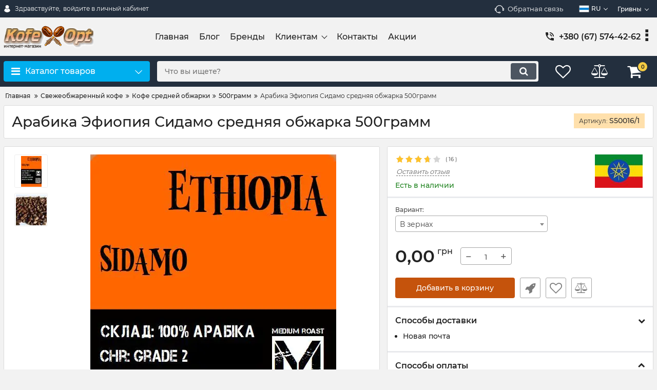

--- FILE ---
content_type: text/html; charset=utf-8
request_url: https://kofeopt.com.ua/arabika-efiopiya-sidamo-srednyaya-obzharka-500gramm
body_size: 23954
content:
<!DOCTYPE html>
<html  lang="ru" prefix="og: http://ogp.me/ns#">
<head>
        
    <base href="https://kofeopt.com.ua/">
<link href="https://kofeopt.com.ua/design/okay_shop_1/fonts/montserrat/Montserrat-SemiBold.woff2" rel="preload" as="font" crossorigin="anonymous" type="font/woff2">
<link href="https://kofeopt.com.ua/design/okay_shop_1/fonts/montserrat/Montserrat-Bold.woff2" rel="preload" as="font" crossorigin="anonymous" type="font/woff2">
<link href="https://kofeopt.com.ua/design/okay_shop_1/fonts/montserrat/Montserrat-Regular.woff2" rel="preload" as="font" crossorigin="anonymous" type="font/woff2">
<link href="https://kofeopt.com.ua/design/okay_shop_1/fonts/montserrat/Montserrat-Medium.woff2" rel="preload" as="font" crossorigin="anonymous" type="font/woff2">
<style>
    @font-face {
            font-family: 'Montserrat';
            font-display: swap;
            src: local('Montserrat SemiBold'), local('Montserrat-SemiBold'),
            url('https://kofeopt.com.ua/design/okay_shop_1/fonts/montserrat/Montserrat-SemiBold.woff2') format('woff2'),
            url('https://kofeopt.com.ua/design/okay_shop_1/fonts/montserrat/Montserrat-SemiBold.woff') format('woff');
            font-weight: 600;
            font-style: normal;
        }
        @font-face {
            font-family: 'Montserrat';
            font-display: swap;
            src: local('Montserrat Bold'), local('Montserrat-Bold'),
            url('https://kofeopt.com.ua/design/okay_shop_1/fonts/montserrat/Montserrat-Bold.woff2') format('woff2'),
            url('https://kofeopt.com.ua/design/okay_shop_1/fonts/montserrat/Montserrat-Bold.woff') format('woff');
            font-weight: bold;
            font-style: normal;
        }
        @font-face {
            font-family: 'Montserrat';
            font-display: swap;
            src: local('Montserrat Regular'), local('Montserrat-Regular'),
            url('https://kofeopt.com.ua/design/okay_shop_1/fonts/montserrat/Montserrat-Regular.woff2') format('woff2'),
            url('https://kofeopt.com.ua/design/okay_shop_1/fonts/montserrat/Montserrat-Regular.woff') format('woff');
            font-weight: normal;
            font-style: normal;
        }
        @font-face {
        font-family: 'Montserrat';
        font-display: swap;
        src: local('Montserrat Medium'), local('Montserrat-Medium'),
        url('https://kofeopt.com.ua/design/okay_shop_1/fonts/montserrat/Montserrat-Medium.woff2') format('woff2'),
        url('https://kofeopt.com.ua/design/okay_shop_1/fonts/montserrat/Montserrat-Medium.woff') format('woff');
        font-weight: 500;
        font-style: normal;
        }
</style>
<script src="https://ajax.googleapis.com/ajax/libs/jquery/3.4.1/jquery.min.js" integrity="sha512-bnIvzh6FU75ZKxp0GXLH9bewza/OIw6dLVh9ICg0gogclmYGguQJWl8U30WpbsGTqbIiAwxTsbe76DErLq5EDQ==" crossorigin="anonymous"></script>
<link rel="stylesheet" href="https://cdnjs.cloudflare.com/ajax/libs/fancybox/3.5.7/jquery.fancybox.min.css" integrity="sha512-H9jrZiiopUdsLpg94A333EfumgUBpO9MdbxStdeITo+KEIMaNfHNvwyjjDJb+ERPaRS6DpyRlKbvPUasNItRyw==" crossorigin="anonymous">
<link rel="stylesheet" href="https://cdnjs.cloudflare.com/ajax/libs/font-awesome/4.7.0/css/font-awesome.min.css" integrity="sha512-SfTiTlX6kk+qitfevl/7LibUOeJWlt9rbyDn92a1DqWOw9vWG2MFoays0sgObmWazO5BQPiFucnnEAjpAB+/Sw==" crossorigin="anonymous">
<script src="/common_js/b7aa412de5178a5e0a702dd597664ec1.js" defer></script>
<link href="cache/css/okay_shop_1.head.f3337756abd6daffb68100eea951fe94.css" type="text/css" rel="stylesheet">
<script src="cache/js/okay_shop_1.head.fcf6d2b994774730eb072fb2172f5d42.js" defer></script>

    
    <script>
    const ut_tracker = {
            start: function(name) {
                performance.mark(name + ':start');
            },
            end: function(name) {
                performance.mark(name + ':end');
                performance.measure(name, name + ':start', name + ':end');
                console.log(name + ' duration: ' + performance.getEntriesByName(name)[0].duration);
            }
        }
</script>

        
<script type="application/ld+json">
    {
        "@context": "https://schema.org/",
        "@type": "WebSite",
        "name": "kofeopt.com.ua",
        "url": "https://kofeopt.com.ua/",
        "potentialAction": {
        "@type": "SearchAction",
        "target": "https://kofeopt.com.ua/all-products?keyword={search_term_string}",
        "query-input": "required name=search_term_string"
        }
    }
</script>


        
<script type="application/ld+json">
    {
        "@context": "https://schema.org",
        "@type": "Organization",
        "name": "kofeopt.com.ua",
        "url": "https://kofeopt.com.ua/",
        "logo": "https://kofeopt.com.ua/files/images/logo.png",
        "sameAs": [
                    "https://facebook.com/",                    "https://twitter.com/"                ]
            }
</script>

    
    <title>
    ≡ Арабика Эфиопия Сидамо средняя обжарка 500грамм: купить в Украине | Низкая цена – KOFEOPT
</title>
    <meta name="keywords" content="Арабика Эфиопия Сидамо средняя обжарка 500грамм"/>
    <meta name="description" content="Арабика Эфиопия Сидамо средняя обжарка 500грамм ➦ купить в интернет-магазине ⭐ KOFEOPT ✅ 500грамм ✈️ Доставка по Украине ⭐ Лучшие цены, отзывы"/>
<meta http-equiv="Content-Type" content="text/html; charset=UTF-8">
    <meta name="robots" content="index,follow">
<meta name="viewport" content="width=device-width, initial-scale=1.0">
<meta name="generator" content="OkayCMS 4.3.2">


        <meta property="og:url" content="https://kofeopt.com.ua/arabika-efiopiya-sidamo-srednyaya-obzharka-500gramm">
    <meta property="og:type" content="website">
    <meta property="og:title" content="Арабика Эфиопия Сидамо средняя обжарка 500грамм">
    <meta property="og:description" content=' Купить Кофе Арабика Эфиопия Сидамосредняя обжарка 500грамм в интернет-магазине KOFEOPT '>
    <meta property="og:image" content="https://kofeopt.com.ua/files/resized/products/arabika-efiopiya-sidamo-srednyaya-obzharka-500gramm.330x300.jpg">
    <link rel="image_src" href="https://kofeopt.com.ua/files/resized/products/arabika-efiopiya-sidamo-srednyaya-obzharka-500gramm.330x300.jpg">
    <meta name="twitter:card" content="product"/>
    <meta name="twitter:url" content="https://kofeopt.com.ua/arabika-efiopiya-sidamo-srednyaya-obzharka-500gramm">
    <meta name="twitter:site" content="kofeopt.com.ua">
    <meta name="twitter:title" content="Арабика Эфиопия Сидамо средняя обжарка 500грамм">
    <meta name="twitter:description" content=" Купить Кофе Арабика Эфиопия Сидамосредняя обжарка 500грамм в интернет-магазине KOFEOPT ">
    <meta name="twitter:image" content="https://kofeopt.com.ua/files/resized/products/arabika-efiopiya-sidamo-srednyaya-obzharka-500gramm.330x300.jpg">
    <meta name="twitter:data1" content="Цена">
    <meta name="twitter:label1" content="0 UAH">
    <meta name="twitter:data2" content="Организация">
    <meta name="twitter:label2" content="kofeopt.com.ua">
        <link rel="canonical" href="https://kofeopt.com.ua/arabika-efiopiya-sidamo-srednyaya-obzharka-500gramm">
            <link rel="alternate" hreflang="ru" href="https://kofeopt.com.ua/arabika-efiopiya-sidamo-srednyaya-obzharka-500gramm">
                <link rel="alternate" hreflang="uk" href="https://kofeopt.com.ua/ua/arabika-efiopiya-sidamo-srednyaya-obzharka-500gramm">
        <link rel="search" type="application/opensearchdescription+xml" title="https://kofeopt.com.ua Search" href="https://kofeopt.com.ua/opensearch.xml" />
<link href="https://kofeopt.com.ua/files/images/favicon.ico?v=003" type="image/x-icon" rel="icon">
<link href="https://kofeopt.com.ua/files/images/favicon.ico?v=003" type="image/x-icon" rel="shortcut icon">
<script>
    ut_tracker.start('parsing:page');
</script>
    
</head>

<body class="d-flex flex-column other_page">
    
            <header class="header">
                <div class="header__top hidden-md-down">
            <div class="container">
                <div class="f_row align-items-center flex-nowrap justify-content-between">
                                        <div id="account" class="d-flex align-items-center f_col">
                        <!-- User account -->
	<a class="d-inline-flex align-items-center account__link" href="javascript:;" onclick="document.location.href = '/user/login'" title="войдите в личный кабинет">
		<svg width="20px" height="20px" viewBox="0 0 43.028 43.028"><path fill="currentColor" d="M39.561,33.971l-0.145,0.174c-4.774,5.728-11.133,8.884-17.902,8.884c-6.77,0-13.128-3.155-17.903-8.884l-0.144-0.174l0.034-0.223c0.922-6.014,4.064-10.845,8.847-13.606l0.34-0.196l0.271,0.284c2.259,2.37,5.297,3.674,8.554,3.674s6.295-1.305,8.554-3.674l0.271-0.284l0.34,0.196c4.783,2.761,7.925,7.592,8.848,13.606L39.561,33.971z M21.514,21.489c5.924,0,10.744-4.82,10.744-10.744C32.258,4.821,27.438,0,21.514,0S10.77,4.821,10.77,10.744S15.59,21.489,21.514,21.489z"/></svg>        <span class="account__text" data-language="index_account">Здравствуйте, </span>
		<span class="account__login" data-language="index_login">войдите в личный кабинет</span>
	</a>
                    </div>
                    <div class="d-flex align-items-center f_col justify-content-end">
                                                <a class="fn_callback callback d-inline-flex align-items-center" href="#fn_callback" data-language="index_back_call">
                            <svg viewBox="0 0 235.129 235.129" width="20px" height="20px"><path fill="currentColor" d="M212.027,84.433l-3.954,0.003c-10.912-40.466-48.044-69.228-90.549-69.228c-42.253,0-79.347,28.769-90.44,69.236l-3.987-0.003C10.361,84.441,0,94.802,0,107.538v25.941c0,12.734,10.361,23.094,23.097,23.094h2.874c3.697,29.087,28.603,51.648,58.681,51.648h5.515c2.926,6.87,9.744,11.699,17.669,11.699h19.455c10.585,0,19.197-8.611,19.197-19.195c0-10.586-8.612-19.199-19.197-19.199h-19.455c-7.923,0-14.739,4.828-17.666,11.695h-5.519c-24.347,0-44.154-19.805-44.154-44.148V92.785c7.758-36.299,40.035-62.576,77.027-62.576c37.237,0,69.551,26.267,77.108,62.548v56.31c0,4.142,3.358,7.5,7.5,7.5h9.9c12.735,0,23.096-10.36,23.096-23.095V107.53C235.129,94.795,224.768,84.433,212.027,84.433zM107.836,196.526h19.455c2.314,0,4.197,1.884,4.197,4.199c0,2.314-1.883,4.195-4.197,4.195h-19.455c-2.313,0-4.195-1.882-4.195-4.195C103.641,198.41,105.522,196.526,107.836,196.526z M15,133.479v-25.941c0-4.464,3.632-8.097,8.09-8.097l2.407,0.002v42.129h-2.4C18.632,141.573,15,137.942,15,133.479z M220.129,133.471c0,4.463-3.632,8.095-8.096,8.095h-2.4V99.435l2.4-0.002c4.464,0,8.096,3.632,8.096,8.097V133.471z"/></svg>                            <span>Обратная связь</span>
                        </a>
                                                <div class="switcher d-flex align-items-center">
                            <!-- Languages -->
																								<div class="switcher__item d-flex align-items-center switcher__language">
			<div class="switcher__visible d-flex align-items-center">
									<img alt="" width="20" src='https://kofeopt.com.ua/files/resized/lang/ru.20x20.png'/>
								<span class="switcher__name">RU</span>
			</div>
			<div class="switcher__hidden">
															<a class="switcher__link d-flex align-items-center  active" href="https://kofeopt.com.ua/arabika-efiopiya-sidamo-srednyaya-obzharka-500gramm">
															<img alt="" width="20" src='https://kofeopt.com.ua/files/resized/lang/ru.20x20.png'/>
														<span class="switcher__name">RU</span>
						</a>
																				<a class="switcher__link d-flex align-items-center " href="https://kofeopt.com.ua/ua/arabika-efiopiya-sidamo-srednyaya-obzharka-500gramm">
															<img alt="" width="20" src='https://kofeopt.com.ua/files/resized/lang/ua.20x20.png'/>
														<span class="switcher__name">UA</span>
						</a>
																					</div>
		</div>
	
<!-- Currencies -->
	<div class="switcher__item d-flex align-items-center switcher__currencies">
		<div class="switcher__visible">
			<span class="switcher__name">гривны</span>
		</div>
		<div class="switcher__hidden">
												<form method="POST">
						<button type="submit" name="prg_seo_hide" class="switcher__link d-flex align-items-center  active" value="/arabika-efiopiya-sidamo-srednyaya-obzharka-500gramm?currency_id=4">
							<span class="switcher__name">гривны</span>
						</button>
					</form>
																<form method="POST">
						<button type="submit" name="prg_seo_hide" class="switcher__link d-flex align-items-center " value="/arabika-efiopiya-sidamo-srednyaya-obzharka-500gramm?currency_id=1">
							<span class="switcher__name">доллары</span>
						</button>
					</form>
									</div>
	</div>
                        </div>
                    </div>
                </div>
            </div>
        </div>
        <div class="header__center hidden-md-down" >
            <div class="container">
                <div class="f_row no_gutters flex-nowrap align-items-center justify-content-between">
                                        <div class="fn_menu_switch menu_switcher"></div>
                                        <div class="header__logo logo">
                                                <a class="logo__link " href="/">
                                                            <img src="https://kofeopt.com.ua/files/images/logo.png?v=015" alt="kofeopt.com.ua"/>
                                                    </a>
                                            </div>
                                        <div class="header__menu d-flex flex-wrap">
                            
    
        <ul class="fn_menu_list menu_group__list menu_group__list--1 menu_group--header">
                        <li class="menu_group__item menu_group__item--1 ">
            <a class="menu_group__link"  href="/" target="_blank">
                <span>Главная</span>
            </a>
            
        
        </li>
                                <li class="menu_group__item menu_group__item--1 ">
            <a class="menu_group__link"  href="/all-posts" >
                <span>Блог</span>
            </a>
            
        
        </li>
                                <li class="menu_group__item menu_group__item--1 ">
            <a class="menu_group__link"  href="/brands" >
                <span>Бренды</span>
            </a>
            
        
        </li>
                                <li class="menu_group__item menu_group__item--1 menu_eventer">
            <a class="menu_group__link"  href="/" >
                <span>Клиентам</span>
            </a>
            
        <ul class="fn_menu_list menu_group__list menu_group__list--2 menu_group--header">
                        <li class="menu_group__item menu_group__item--2 ">
            <a class="menu_group__link"  href="/dostavka" >
                <span>Доставка</span>
            </a>
            
        
        </li>
                                <li class="menu_group__item menu_group__item--2 ">
            <a class="menu_group__link"  href="/oplata" >
                <span>Оплата</span>
            </a>
            
        
        </li>
                                <li class="menu_group__item menu_group__item--2 ">
            <a class="menu_group__link"  href="/faq" >
                <span>Частые вопросы</span>
            </a>
            
        
        </li>
                    </ul>
        
        </li>
                                <li class="menu_group__item menu_group__item--1 ">
            <a class="menu_group__link"  href="/contact" >
                <span>Контакты</span>
            </a>
            
        
        </li>
                                <li class="menu_group__item menu_group__item--1 ">
            <a class="menu_group__link"  href="/all-products/filter-discounted" >
                <span>Акции</span>
            </a>
            
        
        </li>
                    </ul>
        

                    </div>
                                        <div class="header-contact">
                        <div class="header-contact__inner ">
                                                                                                <div class="header-contact__item header-contact--phone header-contact__item--visible">
                                        <a class="d-flex align-items-center header-contact__section" href="tel:+380675744262">
                                            <svg width="20px" height="20px" viewBox="0 0 459 459"><path fill="currentColor" d="M433.5,318.75c-30.6,0-61.2-5.1-91.8-15.3c-7.65-2.55-17.851,0-25.5,5.1L260.1,364.65c-71.399-35.7-130.05-96.9-168.3-168.3l56.1-56.1c7.65-7.65,10.2-17.85,5.1-25.5c-7.65-28.05-12.75-58.65-12.75-89.25c0-15.3-10.2-25.5-25.5-25.5H25.5C10.2,0,0,10.2,0,25.5C0,265.2,193.8,459,433.5,459c15.3,0,25.5-10.2,25.5-25.5v-89.25C459,328.95,448.8,318.75,433.5,318.75z M408,229.5h51C459,102,357,0,229.5,0v51C328.95,51,408,130.05,408,229.5z M306,229.5h51c0-71.4-56.1-127.5-127.5-127.5v51C272.85,153,306,186.15,306,229.5z"/></svg>                                            <span>+380 (67) 574-42-62</span>
                                        </a>
                                    </div>
                                                                    <div class="header-contact__item header-contact--phone">
                                        <a class="d-flex align-items-center header-contact__section" href="tel:+380954779823">
                                            <svg width="20px" height="20px" viewBox="0 0 459 459"><path fill="currentColor" d="M433.5,318.75c-30.6,0-61.2-5.1-91.8-15.3c-7.65-2.55-17.851,0-25.5,5.1L260.1,364.65c-71.399-35.7-130.05-96.9-168.3-168.3l56.1-56.1c7.65-7.65,10.2-17.85,5.1-25.5c-7.65-28.05-12.75-58.65-12.75-89.25c0-15.3-10.2-25.5-25.5-25.5H25.5C10.2,0,0,10.2,0,25.5C0,265.2,193.8,459,433.5,459c15.3,0,25.5-10.2,25.5-25.5v-89.25C459,328.95,448.8,318.75,433.5,318.75z M408,229.5h51C459,102,357,0,229.5,0v51C328.95,51,408,130.05,408,229.5z M306,229.5h51c0-71.4-56.1-127.5-127.5-127.5v51C272.85,153,306,186.15,306,229.5z"/></svg>                                            <span>+380 (95) 477-98-23</span>
                                        </a>
                                    </div>
                                                                                                                                                    <div class="header-contact__item header-contact--time ">
                                    <div class="d-flex align-items-center header-contact__section">
                                        <div class="header-contact__title-s"><div>Режим работы магазина: <br /><strong>ПН - СБ: с 9:00 до 18:00</strong></div></div>
                                    </div>
                                </div>
                                                     </div>
                    </div>
                </div>
            </div>
        </div>
                <div class="header__bottom">
            <div class="fn_header__sticky " data-margin-top="0" data-sticky-for="991" data-sticky-class="is-sticky">
                <div class="container">
                    <div class="header__bottom_panel f_row no_gutters flex-nowrap align-content-stretch justify-content-between">
                                                <div class="fn_menu_switch menu_switcher hidden-lg-up">
                            <div class="menu_switcher__heading d-flex align-items-center">
                                <i class="fa fa-bars catalog_icon"></i>
                                <span class="" data-language="index_mobile_menu">Меню</span>
                            </div>
                        </div>
                                                <div class="fn_catalog_switch button--blick catalog_button d-lg-flex hidden-md-down ">
                            <div class="catalog_button__heading d-flex align-items-center ">
                                <i class="fa fa-bars catalog_icon"></i>
                                <span class="" data-language="index_categories">Каталог товаров</span>
                                                                    <span class="catalog_button__arrow"><svg class="arrow_right" width="24" height="24" viewBox="0 0 24 24"><path fill="currentColor" d="M16.462 12l-9.805-10.188c-0.368-0.371-0.368-0.971 0-1.344 0.368-0.371 0.962-0.371 1.33 0l10.751 10.858c0.368 0.372 0.368 0.973 0 1.344l-10.751 10.858c-0.368 0.372-0.962 0.371-1.33 0-0.368-0.369-0.368-0.971 0-1.344l9.805-10.184z"></path></svg></span>
                                                            </div>
                         </div>
                                                <form id="fn_search" class="fn_search_mob search d-md-flex" action="/all-products">
                            <input class="fn_search search__input" type="text" name="keyword" value="" aria-label="search" data-language="index_search" placeholder="Что вы ищете?"/>
                            <button class="search__button d-flex align-items-center justify-content-center" aria-label="search" type="submit"></button>
                        </form>
                        <div class="header_informers d-flex align-items-center">
                                                        <div class="fn_search_toggle header_informers__item d-flex align-items-center justify-content-center hidden-md-up"><svg viewBox="0 0 512 512" width="30px" height="30px"><path fill="currentColor" d="M495,466.2L377.2,348.4c29.2-35.6,46.8-81.2,46.8-130.9C424,103.5,331.5,11,217.5,11C103.4,11,11,103.5,11,217.5   S103.4,424,217.5,424c49.7,0,95.2-17.5,130.8-46.7L466.1,495c8,8,20.9,8,28.9,0C503,487.1,503,474.1,495,466.2z M217.5,382.9   C126.2,382.9,52,308.7,52,217.5S126.2,52,217.5,52C308.7,52,383,126.3,383,217.5S308.7,382.9,217.5,382.9z"/></svg></div>
                                                        <div id="wishlist" class="header_informers__item d-flex align-items-center justify-content-center"><!-- Информер избранного (отдаётся аяксом) -->
    <span class="header_informers__link d-flex align-items-center">
        <i class="d-flex align-items-center fa fa-heart-o"></i>
            </span>
</div>
                                                        <div id="comparison" class="header_informers__item d-flex align-items-center justify-content-center"><!-- Сomparison informer (given by Ajax) -->
    <div class="header_informers__link d-flex align-items-center">
        <i class="d-flex align-items-center fa fa-balance-scale"></i>
    </div>
</div>
                                                        <div id="cart_informer" class="header_informers__item d-flex align-items-center justify-content-center"><!-- Cart informer (given by Ajax) -->
    <div class="header_informers__link d-flex align-items-center">
        <i class="d-flex align-items-center fa fa-shopping-cart"></i>
        <span class="cart_counter">0</span>
            </div>
</div>
                        </div>
                                                                            <nav class="fn_catalog_menu categories_nav hidden-md-down ">
                                <!-- Desktop categories template -->


            <div class="level_1 categories_nav__menu">
            <ul class="fn_category_scroll categories_menu ">
                                                                                        <li class="categories_menu__item has_child">
                                <a class="d-flex align-items-center categories_menu__link" href="/svezheobzharennyj-kofe" data-category="1">
                                                                                                                                                                        <span class="categories_menu__icon lazy" data-bg="url(https://kofeopt.com.ua/files/resized/categories/kava.22x22.jpg)" ></span>
                                                                                                                                                            <span class="categories_menu__name">Свежеобжаренный кофе</span>
                                    <svg class="arrow_right" width="24" height="24" viewBox="0 0 24 24"><path fill="currentColor" d="M16.462 12l-9.805-10.188c-0.368-0.371-0.368-0.971 0-1.344 0.368-0.371 0.962-0.371 1.33 0l10.751 10.858c0.368 0.372 0.368 0.973 0 1.344l-10.751 10.858c-0.368 0.372-0.962 0.371-1.33 0-0.368-0.369-0.368-0.971 0-1.344l9.805-10.184z"></path></svg>                                </a>
                                
            <div class="level_2 categories_nav__subcategory">
            <ul class="fn_category_scroll subcategory ">
                                                                                        <li class="categories_menu__item has_child">
                                <a class="d-flex align-items-center categories_menu__link" href="/kofe-srednej-obzharki" data-category="9">
                                                                                                                                                    <span class="categories_menu__name">Кофе средней обжарки</span>
                                    <svg class="arrow_right" width="24" height="24" viewBox="0 0 24 24"><path fill="currentColor" d="M16.462 12l-9.805-10.188c-0.368-0.371-0.368-0.971 0-1.344 0.368-0.371 0.962-0.371 1.33 0l10.751 10.858c0.368 0.372 0.368 0.973 0 1.344l-10.751 10.858c-0.368 0.372-0.962 0.371-1.33 0-0.368-0.369-0.368-0.971 0-1.344l9.805-10.184z"></path></svg>                                </a>
                                
            <div class="level_3 categories_nav__subcategory">
            <ul class="fn_category_scroll subcategory ">
                                                                                        <li class="categories_menu__item">
                                <a class="categories_menu__link d-flex align-items-center d-flex align-items-center" href="/250gramm" data-category="17">
                                                                            <div class="d-flex align-items-center justify-content-center categories_menu__image">
                                                                                                                                            <picture>
                                                                                                            <source type="image/webp" data-srcset="https://kofeopt.com.ua/files/resized/categories/250s.65x65.jpg.webp">
                                                                                                        <source data-srcset="https://kofeopt.com.ua/files/resized/categories/250s.65x65.jpg">
                                                    <img class="lazy" data-src="https://kofeopt.com.ua/files/resized/categories/250s.65x65.jpg" src="https://kofeopt.com.ua/design/okay_shop_1/images/xloading.gif" alt="250грамм" title="250грамм"/>
                                                </picture>
                                                                                                                                    </div>
                                                                        <span class="d-flex align-items-center categories_menu__name">250грамм</span>
                                </a>
                            </li>
                                                                                                                                    <li class="categories_menu__item">
                                <a class="categories_menu__link d-flex align-items-center d-flex align-items-center selected" href="/500gramm2" data-category="15">
                                                                            <div class="d-flex align-items-center justify-content-center categories_menu__image">
                                                                                                                                            <picture>
                                                                                                            <source type="image/webp" data-srcset="https://kofeopt.com.ua/files/resized/categories/500s.65x65.jpg.webp">
                                                                                                        <source data-srcset="https://kofeopt.com.ua/files/resized/categories/500s.65x65.jpg">
                                                    <img class="lazy" data-src="https://kofeopt.com.ua/files/resized/categories/500s.65x65.jpg" src="https://kofeopt.com.ua/design/okay_shop_1/images/xloading.gif" alt="500грамм" title="500грамм"/>
                                                </picture>
                                                                                                                                    </div>
                                                                        <span class="d-flex align-items-center categories_menu__name">500грамм</span>
                                </a>
                            </li>
                                                                                                                                    <li class="categories_menu__item">
                                <a class="categories_menu__link d-flex align-items-center d-flex align-items-center" href="/1000gramm2" data-category="12">
                                                                            <div class="d-flex align-items-center justify-content-center categories_menu__image">
                                                                                                                                            <picture>
                                                                                                            <source type="image/webp" data-srcset="https://kofeopt.com.ua/files/resized/categories/1000s.65x65.jpg.webp">
                                                                                                        <source data-srcset="https://kofeopt.com.ua/files/resized/categories/1000s.65x65.jpg">
                                                    <img class="lazy" data-src="https://kofeopt.com.ua/files/resized/categories/1000s.65x65.jpg" src="https://kofeopt.com.ua/design/okay_shop_1/images/xloading.gif" alt="1000грамм" title="1000грамм"/>
                                                </picture>
                                                                                                                                    </div>
                                                                        <span class="d-flex align-items-center categories_menu__name">1000грамм</span>
                                </a>
                            </li>
                                                                        </ul>
        </div>
    
                            </li>
                                                                                                                                    <li class="categories_menu__item has_child">
                                <a class="d-flex align-items-center categories_menu__link" href="/kofe-temnoj-obzharki" data-category="5">
                                                                                                                                                    <span class="categories_menu__name">Кофе темной обжарки</span>
                                    <svg class="arrow_right" width="24" height="24" viewBox="0 0 24 24"><path fill="currentColor" d="M16.462 12l-9.805-10.188c-0.368-0.371-0.368-0.971 0-1.344 0.368-0.371 0.962-0.371 1.33 0l10.751 10.858c0.368 0.372 0.368 0.973 0 1.344l-10.751 10.858c-0.368 0.372-0.962 0.371-1.33 0-0.368-0.369-0.368-0.971 0-1.344l9.805-10.184z"></path></svg>                                </a>
                                
            <div class="level_3 categories_nav__subcategory">
            <ul class="fn_category_scroll subcategory ">
                                                                                        <li class="categories_menu__item">
                                <a class="categories_menu__link d-flex align-items-center d-flex align-items-center" href="/250gram2" data-category="7">
                                                                            <div class="d-flex align-items-center justify-content-center categories_menu__image">
                                                                                                                                            <picture>
                                                                                                            <source type="image/webp" data-srcset="https://kofeopt.com.ua/files/resized/categories/250t.65x65.jpg.webp">
                                                                                                        <source data-srcset="https://kofeopt.com.ua/files/resized/categories/250t.65x65.jpg">
                                                    <img class="lazy" data-src="https://kofeopt.com.ua/files/resized/categories/250t.65x65.jpg" src="https://kofeopt.com.ua/design/okay_shop_1/images/xloading.gif" alt="250грамм" title="250грамм"/>
                                                </picture>
                                                                                                                                    </div>
                                                                        <span class="d-flex align-items-center categories_menu__name">250грамм</span>
                                </a>
                            </li>
                                                                                                                                    <li class="categories_menu__item">
                                <a class="categories_menu__link d-flex align-items-center d-flex align-items-center" href="/500gram" data-category="8">
                                                                            <div class="d-flex align-items-center justify-content-center categories_menu__image">
                                                                                                                                            <picture>
                                                                                                            <source type="image/webp" data-srcset="https://kofeopt.com.ua/files/resized/categories/500t.65x65.jpg.webp">
                                                                                                        <source data-srcset="https://kofeopt.com.ua/files/resized/categories/500t.65x65.jpg">
                                                    <img class="lazy" data-src="https://kofeopt.com.ua/files/resized/categories/500t.65x65.jpg" src="https://kofeopt.com.ua/design/okay_shop_1/images/xloading.gif" alt="500грамм" title="500грамм"/>
                                                </picture>
                                                                                                                                    </div>
                                                                        <span class="d-flex align-items-center categories_menu__name">500грамм</span>
                                </a>
                            </li>
                                                                                                                                    <li class="categories_menu__item">
                                <a class="categories_menu__link d-flex align-items-center d-flex align-items-center" href="/1000gramm" data-category="6">
                                                                            <div class="d-flex align-items-center justify-content-center categories_menu__image">
                                                                                                                                            <picture>
                                                                                                            <source type="image/webp" data-srcset="https://kofeopt.com.ua/files/resized/categories/1000t.65x65.jpg.webp">
                                                                                                        <source data-srcset="https://kofeopt.com.ua/files/resized/categories/1000t.65x65.jpg">
                                                    <img class="lazy" data-src="https://kofeopt.com.ua/files/resized/categories/1000t.65x65.jpg" src="https://kofeopt.com.ua/design/okay_shop_1/images/xloading.gif" alt="1000грамм" title="1000грамм"/>
                                                </picture>
                                                                                                                                    </div>
                                                                        <span class="d-flex align-items-center categories_menu__name">1000грамм</span>
                                </a>
                            </li>
                                                                        </ul>
        </div>
    
                            </li>
                                                                        </ul>
        </div>
    
                            </li>
                                                                                                                                    <li class="categories_menu__item">
                                <a class="categories_menu__link d-flex align-items-center d-flex align-items-center" href="/zelenyj-kofe" data-category="13">
                                                                                                                                                                        <span class="categories_menu__icon lazy" data-bg="url(https://kofeopt.com.ua/files/resized/categories/kavazelenavzernah.22x22.jpg)" ></span>
                                                                                                                                                            <span class="d-flex align-items-center categories_menu__name">Зеленый Кофе</span>
                                </a>
                            </li>
                                                                        </ul>
        </div>
    
                            </nav>
                                            </div>
                </div>
            </div>
        </div>
    </header>
    
        <div class="main">
                
                            <div class="container">
                <!-- Breadcrumb navigation -->

    <ol itemscope itemtype="https://schema.org/BreadcrumbList" class="breadcrumbs d-flex flex-wrap align-items-center">
                <li itemprop="itemListElement" itemscope
            itemtype="https://schema.org/ListItem" class="d-inline-flex align-items-center breadcrumbs__item">
            <a itemprop="item" href="/">
                <span itemprop="name" data-language="breadcrumb_home" title="Главная">Главная</span>
            </a>
            <meta itemprop="position" content="1" />
        </li>

                                                                <li itemprop="itemListElement" itemscope
                        itemtype="https://schema.org/ListItem" class="d-inline-flex align-items-center breadcrumbs__item">
                        <a itemprop="item" href="/svezheobzharennyj-kofe">
                            <span itemprop="name">Свежеобжаренный кофе</span>
                        </a>
                        <meta itemprop="position" content="2" />
                    </li>
                                                                <li itemprop="itemListElement" itemscope
                        itemtype="https://schema.org/ListItem" class="d-inline-flex align-items-center breadcrumbs__item">
                        <a itemprop="item" href="/kofe-srednej-obzharki">
                            <span itemprop="name">Кофе средней обжарки</span>
                        </a>
                        <meta itemprop="position" content="3" />
                    </li>
                                                                <li itemprop="itemListElement" itemscope
                        itemtype="https://schema.org/ListItem" class="d-inline-flex align-items-center breadcrumbs__item">
                        <a itemprop="item" href="/500gramm2">
                            <span itemprop="name">500грамм</span>
                        </a>
                        <meta itemprop="position" content="4" />
                    </li>
                                        <li itemprop="itemListElement" itemscope
                itemtype="https://schema.org/ListItem" class="d-inline-flex align-items-center breadcrumbs__item">
                <span itemprop="name">Арабика Эфиопия Сидамо средняя обжарка 500грамм</span>
                <meta itemprop="position" content="5" />
            </li>

                    </ol>
                <div class="fn_ajax_content">
                    <div class="fn_product block" itemscope itemtype="http://schema.org/Product">
        <div class="block__header block__header--boxed block__header--border  block__header--promo">
        <h1 class="block__heading">
            <span data-product="127" itemprop="name">
                Арабика Эфиопия Сидамо средняя обжарка 500грамм
            </span>
        </h1>
        <div class="block__header_promo product-page__sku">
            <span data-language="product_sku">
                Артикул:
            </span>
            <span class="fn_sku sku_nubmer" itemprop = "sku">
                S50016/1
            </span>
        </div>
    </div>
    <div class="fn_transfer f_row flex-column flex-lg-row align-items-lg-stretch">
        <div class="block product-page__gallery f_col f_col-lg-7 f_col-xl-7">
            <div class="block--boxed block--border boxed--stretch d-md-flex justify-content-between">
                                                        <div class="gallery_image product-page__image  f_row justify-content-center">
                        <div class="product-page__img swiper-container gallery-top">
                            <div class="swiper-wrapper">
                                                                    <a href="https://kofeopt.com.ua/files/resized/products/arabika-efiopiya-sidamo-srednyaya-obzharka-500gramm.1800x1800w.jpg" data-fancybox="we2" class="swiper-slide">
                                        <picture>
                                                                                            <source type="image/webp" srcset="https://kofeopt.com.ua/files/resized/products/arabika-efiopiya-sidamo-srednyaya-obzharka-500gramm.700x800.jpg.webp">
                                                                                        <source srcset="https://kofeopt.com.ua/files/resized/products/arabika-efiopiya-sidamo-srednyaya-obzharka-500gramm.700x800.jpg">
                                            <img  itemprop="image"  src="https://kofeopt.com.ua/files/resized/products/arabika-efiopiya-sidamo-srednyaya-obzharka-500gramm.700x800.jpg" alt="Арабика Эфиопия Сидамо средняя обжарка 500грамм" title="Арабика Эфиопия Сидамо средняя обжарка 500грамм"/>
                                        </picture>
                                    </a>
                                                                    <a href="https://kofeopt.com.ua/files/resized/products/arabika-efiopiya-sidamo-srednyaya-obzharka-500gramm1.1800x1800w.jpg" data-fancybox="we2" class="swiper-slide">
                                        <picture>
                                                                                            <source type="image/webp" srcset="https://kofeopt.com.ua/files/resized/products/arabika-efiopiya-sidamo-srednyaya-obzharka-500gramm1.700x800.jpg.webp">
                                                                                        <source srcset="https://kofeopt.com.ua/files/resized/products/arabika-efiopiya-sidamo-srednyaya-obzharka-500gramm1.700x800.jpg">
                                            <img  src="https://kofeopt.com.ua/files/resized/products/arabika-efiopiya-sidamo-srednyaya-obzharka-500gramm1.700x800.jpg" alt="Арабика Эфиопия Сидамо средняя обжарка 500грамм" title="Арабика Эфиопия Сидамо средняя обжарка 500грамм"/>
                                        </picture>
                                    </a>
                                                            </div>
                                                            <div class="swiper-button-next"></div>
                                <div class="swiper-button-prev"></div>
                                                    </div>
                                            </div>
                                                                <div class="product-page__images swiper-container gallery-thumbs d-md-flex justify-content-center justify-content-md-start flex-md-column hidden-sm-down">
                            <div class="swiper-wrapper">
                                                                                                    <div class="swiper-slide product-page__images-item">
                                        <picture>
                                                                                            <source type="image/webp" data-srcset="https://kofeopt.com.ua/files/resized/products/arabika-efiopiya-sidamo-srednyaya-obzharka-500gramm.60x60.jpg.webp">
                                                                                        <source data-srcset="https://kofeopt.com.ua/files/resized/products/arabika-efiopiya-sidamo-srednyaya-obzharka-500gramm.60x60.jpg">
                                            <img class="lazy" data-src="https://kofeopt.com.ua/files/resized/products/arabika-efiopiya-sidamo-srednyaya-obzharka-500gramm.60x60.jpg" src="https://kofeopt.com.ua/design/okay_shop_1/images/xloading.gif" alt="Арабика Эфиопия Сидамо средняя обжарка 500грамм" title="Арабика Эфиопия Сидамо средняя обжарка 500грамм"/>
                                        </picture>
                                    </div>
                                                                    <div class="swiper-slide product-page__images-item">
                                        <picture>
                                                                                            <source type="image/webp" data-srcset="https://kofeopt.com.ua/files/resized/products/arabika-efiopiya-sidamo-srednyaya-obzharka-500gramm1.60x60.jpg.webp">
                                                                                        <source data-srcset="https://kofeopt.com.ua/files/resized/products/arabika-efiopiya-sidamo-srednyaya-obzharka-500gramm1.60x60.jpg">
                                            <img class="lazy" data-src="https://kofeopt.com.ua/files/resized/products/arabika-efiopiya-sidamo-srednyaya-obzharka-500gramm1.60x60.jpg" src="https://kofeopt.com.ua/design/okay_shop_1/images/xloading.gif" alt="Арабика Эфиопия Сидамо средняя обжарка 500грамм" title="Арабика Эфиопия Сидамо средняя обжарка 500грамм"/>
                                        </picture>
                                    </div>
                                                            </div>
                                                    </div>
                                                    </div>
        </div>
        <div class="block product-page__details f_col f_col-lg-5 f_col-xl-5">
            <div class="block--border boxed--stretch details_boxed">
                <div class="details_boxed__item details_boxed__item--one">
                                        <div class="d-flex justify-content-between align-items-start">
                        <div class="details_boxed__rating">
                                                        <div id="product_127" class="product__rating fn_rating" data-rating_post_url="/ajax/rating"  itemprop="aggregateRating" itemscope itemtype="http://schema.org/AggregateRating">
                                <span class="rating_starOff">
                                    <span class="rating_starOn" style="width:66.6px;"></span>
                                </span>
                                                                                                    <span class="rating_text">
                                        (
                                        <span itemprop="reviewCount">
                                            16
                                        </span>
                                        )
                                    </span>
                                    <span class="rating_text hidden">
                                        (
                                        <span itemprop="ratingValue">
                                            3.7
                                        </span>
                                        )
                                    </span>
                                                                        <span class="rating_text hidden" itemprop="bestRating" style="display:none;">
                                        5
                                    </span>
                                                                </div>
                        </div>
                                                                                                            <div class="details_boxed__brand clearfix">
                                    <a href="/efiopiya">
                                        <img class="brand_img" src="https://kofeopt.com.ua/files/resized/brands/kavaefiopiya.120x65.jpg" alt="Эфиопия" title="Эфиопия">
                                        <span class="hidden" itemprop="brand" itemtype="https://schema.org/Brand" itemscope>
                                            <meta itemprop="name" content="Эфиопия" />
                                        </span>
                                    </a>
                                </div>
                                                                            </div>
                                        <div class="details_boxed__anchor_comments">
                        <a href="#comments" class="fn_anchor_comments d-inline-flex align-items-center anchor_comments__link">
                                                            <span data-language="product_anchor_comment">
                                    Оставить отзыв
                                </span>
                                                    </a>
                    </div>
                                        <div class="details_boxed__available">
                        <div class="available__no_stock d-flex align-items-center icon icon-highlight-off fn_not_stock hidden-xs-up" data-language="product_out_of_stock">
                            Нет на складе
                        </div>
                        <div class="available__in_stock d-flex align-items-center icon icon-check-circle-outline fn_in_stock" data-language="product_in_stock">
                            Есть в наличии
                        </div>
                    </div>
                </div>
                <div class="details_boxed__item">
                    <form class="fn_variants" action="/cart">
                                                <div class="details_boxed__select">
                            <div class="details_boxed__title " data-language="product_variant">
                                Вариант:
                            </div>
                            <select name="variant" class="fn_variant variant_select fn_select2">
                                                                    <option selected value="484" data-price="0,00" data-stock="50" data-sku="S50016/1" >
                                                                                    В зернах                                    </option>
                                                                    <option value="485" data-price="410,00" data-stock="50" data-sku="S50016/2" >
                                                                                    Мелкий помол (турка, эспрессо)                                    </option>
                                                                    <option value="486" data-price="410,00" data-stock="50" data-sku="S50016/3" >
                                                                                    Средний помол (гейзер, пуровер)                                    </option>
                                                                    <option value="487" data-price="410,00" data-stock="50" data-sku="S50016/4" >
                                                                                    Грубый помол (кемекс, френч-пресс)                                    </option>
                                                            </select>
                            <div class="dropDownSelect2"></div>
                        </div>
                        <div class="details_boxed__offer" itemprop="offers" itemscope="" itemtype="http://schema.org/Offer">
                                                        <span class="hidden">
                                <link itemprop="url" href="https://kofeopt.com.ua/arabika-efiopiya-sidamo-srednyaya-obzharka-500gramm" />
                                <time itemprop="priceValidUntil" datetime="20230711"></time>
                                                                    <link itemprop="availability" href="https://schema.org/InStock" />
                                                                    <link itemprop="itemCondition" href="https://schema.org/NewCondition" />
                                <span itemprop="seller" itemscope itemtype="http://schema.org/Organization">
                                    <span itemprop="name">
                                        kofeopt.com.ua
                                    </span>
                                </span>
                            </span>
                            <div class="d-flex flex-wrap align-items-center details_boxed__price_amount">
                                <div class="d-flex align-items-center details_boxed__prices">
                                                                        <div class="d-flex align-items-center details_boxed__old_price  hidden-xs-up">
                                        <span class="fn_old_price">
                                            0,00
                                        </span>
                                        <span class="currency">
                                            грн
                                        </span>
                                    </div>
                                                                        <div class="d-flex align-items-center details_boxed__price ">
                                        <span class="fn_price" itemprop="price" content="0">
                                            0,00
                                        </span>
                                        <span class="currency" itemprop="priceCurrency" content="UAH">
                                            грн
                                        </span>
                                    </div>
                                    <div class="fn_discount_label details_boxed_pct hidden-xs-up">
                                                                            </div>
                                </div>
                                                                <div class="details_boxed__amount">
                                    <div class="fn_is_stock">
                                                                                <div class="fn_product_amount  amount">
                                            <span class="fn_minus amount__minus">
                                                &minus;
                                            </span>
                                            <input class="amount__input" type="text" name="amount" value="1" data-max="50">
                                            <span class="fn_plus amount__plus">
                                                &plus;
                                            </span>
                                        </div>
                                    </div>
                                </div>
                            </div>
                            <div class="d-flex align-items-center details_boxed__buttons">
                                                                                                    <div class="fn_is_preorder  hidden-xs-up">
                                        <button class="product-page__button product-page__button--preloader" type="submit" data-language="product_pre_order">
                                            Предзаказ
                                        </button>
                                    </div>
                                                                                                <div class="fn_is_stock ">
                                    <button class=" product-page__button button--blick" type="submit" data-language="product_add_cart">
                                        Добавить в корзину
                                    </button>
                                </div>
                                <div class="d-flex align-items-center details_boxed__other">
                                    <a class="fn_fast_order_button fast_order_button fa fa-rocket fn_is_stock"
   href="#fast_order"    title="Быстрый заказ" data-language="fast_order" data-name="Арабика Эфиопия Сидамо средняя обжарка 500грамм">Быстрый заказ
</a>

                                                                                                                <a href="#" data-id="127" class="fn_wishlist product-page__wishlist" title="В избранное" data-result-text="Из избранного" data-language="product_add_favorite">
                                            <i class="fa fa-heart-o"></i>
                                        </a>
                                                                                                                                                    <a class="fn_comparison product-page__compare" href="#" data-id="127" title="В сравнение" data-result-text="Из сравнения" data-language="product_add_comparison">
                                            <i class="fa fa-balance-scale"></i>
                                        </a>
                                                                    </div>
                            </div>
                        </div>
                    </form>
                </div>
                <div class="fn_accordion accordion details_boxed__item details_boxed__item--inner">
                    <div class="details_boxed__item">
                                                <div class="accordion__item visible">
                            <div class="accordion__title active">
                                <div class="accordion__header d-flex justify-content-between align-items-center">
                                    <span data-language="product_delivery">
                                        Способы доставки
                                    </span>
                                    <span class="accordion__arrow fa fa-chevron-down"></span>
                                </div>
                            </div>
                            <div class="accordion__content" style="display: block;">
                                <div class="">
                                    <ul>
<li>Новая почта</li>
</ul>
                                </div>
                            </div>
                        </div>
                    </div>
                    <div class="details_boxed__item">
                                                <div class="accordion__item">
                            <div class="accordion__title">
                                <div class="accordion__header d-flex justify-content-between align-items-center">
                                    <span data-language="product_payment">
                                        Способы оплаты
                                    </span>
                                    <span class="accordion__arrow fa fa-chevron-down"></span>
                                </div>
                            </div>
                            <div class="accordion__content">
                                <div class="">
                                    <ul>
<li>На карту банка</li>
</ul>
                                </div>
                            </div>
                        </div>
                    </div>
                </div>
                                <div class="details_boxed__item details_boxed__share">
                    <div class="share">
                        <div class="share__text">
                            <span data-language="product_share">
                                Поделиться:
                            </span>
                        </div>
                        <div class="fn_share jssocials share__icons"></div>
                    </div>
                </div>
            </div>
        </div>
    </div>
    
    <div id="fn_products_tab" class="product-page__tabs">
        <div class="block--border tabs">
            <div class="tabs__navigation hidden-sm-down">
                                    <a class="tabs__link" href="#description">
                        <span data-language="product_description">
                            Описание
                        </span>
                    </a>
                                                    <a class="tabs__link" href="#features">
                        <span data-language="product_features">
                            Характеристики
                        </span>
                    </a>
                                <a id="fn_tab_comments" class="tabs__link" href="#comments" >
                    <span data-language="product_comments">
                        Отзывы
                    </span>
                </a>
            </div>
            <div class="tabs__content">
                                    <div id="description" class="tab product_description" itemprop="description">
                        <div class="fn_switch mobile_tab_navigation active hidden-md-up">
                            <div class="mobile_tab_title">
                                <svg viewBox="0 0 26.738 26.738" height="20px" width="20px"><path fill="currentColor" d="M16.466,5.957H6.211V4.233h10.255V5.957z M20.492,4.233h-2.546v1.724h2.546V4.233z M6.211,9.26h14.281V7.536H6.211V9.26z M13.024,10.84v1.724h7.467V10.84H13.024z M11.58,10.84H6.211v1.724h5.368C11.579,12.564,11.579,10.84,11.58,10.84z M6.211,15.867h14.281v-1.724H6.211V15.867z M14.299,17.446H6.211v1.724h8.087C14.298,19.17,14.298,17.446,14.299,17.446z M15.708,17.446v1.724h4.783v-1.724H15.708z M6.211,22.474h14.281V20.75H6.211V22.474zM24.621,3.167v20.404c0,1.746-1.244,3.167-2.773,3.167H4.889c-1.529,0-2.773-1.421-2.773-3.167V3.167C2.116,1.421,3.36,0,4.889,0h16.959C23.377,0,24.621,1.421,24.621,3.167z M22.97,3.167c0-0.821-0.513-1.515-1.121-1.515H4.889c-0.608,0-1.121,0.694-1.121,1.515v20.404c0,0.821,0.513,1.515,1.121,1.515h16.959c0.608,0,1.121-0.694,1.121-1.515V3.167z"/></svg>                                <span data-language="product_description">
                                    Описание
                                </span>
                            </div>
                        </div>
                        <div class="mobile_tab__content">
                            <div class="block__description block__description--style">
                                <p>Кофе Арабика Эфиопия Сидамо в зернах черный свежеобжаренный. Сорт обладает сильным нежным ароматом и имеет уникальный характер, насыщенный настой с ярким длительным послевкусием цветочных оттенков. Выращиваются на высокогорных плантациях (высота более 2000 метров над уровнем моря) в провинции Сидамо, расположенной строго на юге Эфиопии. Сорт культивируется на протяжении последних 2 веков. Основу плантаций в Сидамо в 18 веке положили дикорастущие кофейные деревья. Фактически вся Эфиопия является страной дикорастущего кофе. Большинство плантаций - это окультуренные прореженные дикие кофейные леса с плотностью посадки до 3 тысяч стволов на гектар. Кофейные ягоды цветут и вызревают при среднегодовой температуре 20-25С и осадках 1500-2000 мм в год. Средняя урожайность кофе в Сидамо всего 400 килограмм кофе с гектара. Сбор кофе происходит практически круглогодично за исключением короткого осеннего пероида.</p>
                            </div>
                        </div>
                    </div>
                                                    <div id="features" class="tab">
                        <div class="fn_switch mobile_tab_navigation active hidden-md-up">
                            <div class="mobile_tab_title">
                                <svg width="20px" height="20px" viewBox="0 0 428.703 428.703"><path fill="currentColor" d="M45.292,56.132C20.316,56.132,0,76.449,0,101.424c0,24.976,20.316,45.295,45.292,45.295c24.974,0,45.292-20.319,45.292-45.295C90.584,76.45,70.266,56.132,45.292,56.132z M45.292,124.872c-12.927,0-23.444-10.52-23.444-23.447c0-12.927,10.518-23.443,23.444-23.443c12.926,0,23.444,10.517,23.444,23.443C68.737,114.352,58.219,124.872,45.292,124.872z"/><path fill="currentColor" d="M127.252,118.775h284.102c9.584,0,17.35-7.77,17.35-17.35c0-9.582-7.766-17.35-17.35-17.35H127.252c-9.579,0-17.35,7.768-17.35,17.35C109.903,111.005,117.673,118.775,127.252,118.775z"/><path fill="currentColor" d="M45.292,169.06C20.316,169.06,0,189.376,0,214.352c0,24.976,20.316,45.292,45.292,45.292c24.974,0,45.292-20.316,45.292-45.292C90.584,189.376,70.266,169.06,45.292,169.06z M45.292,237.796c-12.927,0-23.444-10.518-23.444-23.444s10.518-23.443,23.444-23.443c12.926,0,23.444,10.517,23.444,23.443C68.737,227.28,58.219,237.796,45.292,237.796z"/><path fill="currentColor" d="M411.354,197.001H127.252c-9.579,0-17.35,7.769-17.35,17.35s7.771,17.351,17.35,17.351h284.102c9.584,0,17.35-7.77,17.35-17.351S420.938,197.001,411.354,197.001z"/><path fill="currentColor" d="M45.292,281.984C20.316,281.984,0,302.305,0,327.279c0,24.976,20.316,45.292,45.292,45.292c24.974,0,45.292-20.316,45.292-45.292C90.584,302.305,70.266,281.984,45.292,281.984z M45.292,350.724c-12.927,0-23.444-10.517-23.444-23.444c0-12.927,10.518-23.446,23.444-23.446c12.926,0,23.444,10.52,23.444,23.446C68.736,340.207,58.219,350.724,45.292,350.724z"/><path fill="currentColor" d="M411.354,309.928H127.252c-9.579,0-17.35,7.77-17.35,17.351s7.771,17.351,17.35,17.351h284.102c9.584,0,17.35-7.77,17.35-17.351S420.938,309.928,411.354,309.928z"/></svg>                                <span data-language="product_features">
                                    Характеристики
                                </span>
                            </div>
                        </div>
                        <ul class="d-sm-flex flex-sm-wrap features mobile_tab__content">
                                                            <li class="f_col-md-6 features__item">
                                    <div class="d-flex justify-content-start features__wrap">
                                        <div class="features__name">
                                            <span>
                                                Вид кофе:
                                            </span>
                                                                                    </div>
                                        <div class="features__value">
                                                                                                                                                <a href="/500gramm2/vidkavi-arabika">
                                                        Арабика
                                                    </a>
                                                                                                                                                                                                                                                </div>
                                    </div>
                                </li>
                                                            <li class="f_col-md-6 features__item">
                                    <div class="d-flex justify-content-start features__wrap">
                                        <div class="features__name">
                                            <span>
                                                Способ обработки:
                                            </span>
                                                                                    </div>
                                        <div class="features__value">
                                                                                                                                                <a href="/500gramm2/sposibobrobki-washed">
                                                        Washed
                                                    </a>
                                                                                                                                                                                                                                                </div>
                                    </div>
                                </li>
                                                            <li class="f_col-md-6 features__item">
                                    <div class="d-flex justify-content-start features__wrap">
                                        <div class="features__name">
                                            <span>
                                                Степень обжарки:
                                            </span>
                                                                                    </div>
                                        <div class="features__value">
                                                                                                                                                <a href="/500gramm2/stupinobsmazhennya-srednyaya">
                                                        Средняя
                                                    </a>
                                                                                                                                                                                                                                                </div>
                                    </div>
                                </li>
                                                    </ul>
                    </div>
                                                <div id="comments" class="tab">
                    <div class="fn_switch mobile_tab_navigation active hidden-md-up">
                        <div class="mobile_tab_title">
                            <svg width="30px" height="30px" viewBox="0 0 511.62 511.619"><path fill="currentColor" d="M301.923,327.602c30.93-13.038,55.34-30.785,73.228-53.248c17.891-22.458,26.837-46.915,26.837-73.372c0-26.458-8.946-50.914-26.837-73.376c-17.888-22.459-42.298-40.208-73.228-53.249c-30.93-13.039-64.571-19.556-100.928-19.556c-36.354,0-69.995,6.521-100.927,19.56C69.14,87.4,44.729,105.149,26.84,127.609C8.947,150.068,0,174.523,0,200.982c0,22.648,6.764,43.975,20.276,63.957c13.512,19.985,32.071,36.833,55.671,50.535c-1.902,4.572-3.853,8.754-5.852,12.566c-2,3.806-4.377,7.467-7.139,10.991c-2.76,3.525-4.899,6.283-6.423,8.275c-1.523,1.998-3.997,4.809-7.424,8.422c-3.428,3.617-5.618,5.996-6.567,7.135c0-0.191-0.383,0.24-1.143,1.287c-0.763,1.047-1.191,1.52-1.287,1.431c-0.094-0.103-0.476,0.373-1.141,1.42c-0.666,1.048-1,1.571-1,1.571l-0.715,1.423c-0.284,0.568-0.476,1.137-0.57,1.712c-0.096,0.567-0.144,1.19-0.144,1.854s0.094,1.28,0.286,1.854c0.383,2.471,1.477,4.466,3.284,5.996c1.809,1.52,3.757,2.279,5.854,2.279h0.857c9.515-1.332,17.701-2.854,24.552-4.569c29.312-7.614,55.771-19.797,79.372-36.545c17.128,3.046,33.88,4.568,50.248,4.568C237.349,347.156,270.994,340.641,301.923,327.602z M142.184,303.767l-12.564,8.846c-5.33,3.614-11.227,7.331-17.7,11.14l9.995-23.986l-27.694-15.988c-18.276-10.656-32.454-23.219-42.542-37.685c-10.089-14.465-15.131-29.502-15.131-45.111c0-19.417,7.474-37.594,22.414-54.534c14.938-16.94,35.067-30.358,60.382-40.259c25.313-9.895,52.532-14.847,81.653-14.847c29.121,0,56.342,4.952,81.654,14.847c25.313,9.9,45.442,23.319,60.388,40.259c14.94,16.939,22.408,35.116,22.408,54.534c0,19.414-7.468,37.59-22.408,54.53c-14.945,16.945-35.074,30.36-60.388,40.256c-25.312,9.897-52.53,14.846-81.654,14.846c-14.272,0-28.833-1.335-43.681-3.997L142.184,303.767z"/><path fill="currentColor" d="M491.347,338.156c13.518-19.896,20.272-41.255,20.272-64.098c0-23.411-7.139-45.303-21.409-65.666c-14.277-20.362-33.694-37.305-58.245-50.819c4.374,14.274,6.563,28.739,6.563,43.398c0,25.503-6.368,49.676-19.129,72.519c-12.752,22.836-31.025,43.01-54.816,60.524c-22.08,15.988-47.205,28.261-75.377,36.829c-28.164,8.562-57.573,12.848-88.218,12.848c-5.708,0-14.084-0.377-25.122-1.137c38.256,25.119,83.177,37.685,134.756,37.685c16.371,0,33.119-1.526,50.251-4.571c23.6,16.755,50.06,28.931,79.37,36.549c6.852,1.718,15.037,3.237,24.554,4.568c2.283,0.195,4.381-0.476,6.283-1.995c1.903-1.526,3.142-3.614,3.71-6.276c-0.089-1.143,0-1.77,0.287-1.861c0.281-0.09,0.233-0.712-0.144-1.852c-0.376-1.144-0.568-1.715-0.568-1.715l-0.712-1.424c-0.198-0.376-0.52-0.903-0.999-1.567c-0.476-0.66-0.855-1.14-1.143-1.427c-0.28-0.284-0.705-0.763-1.28-1.424c-0.568-0.66-0.951-1.092-1.143-1.283c-0.951-1.143-3.139-3.521-6.564-7.139c-3.429-3.613-5.899-6.42-7.422-8.418c-1.523-1.999-3.665-4.757-6.424-8.282c-2.758-3.518-5.14-7.183-7.139-10.991c-1.998-3.806-3.949-7.995-5.852-12.56C459.281,374.855,477.843,358.059,491.347,338.156z"/></svg>                            <span data-language="product_comments">
                                Отзывы
                            </span>
                        </div>
                    </div>
                    <div class="mobile_tab__content comment-wrap f_row flex-lg-row align-items-md-start">
                        <div class="comment f_col-lg-7">
                                                            <div class="boxed boxed--middle boxed--notify">
                                    <span data-language="product_no_comments">
                                        Пока нет комментариев
                                    </span>
                                </div>
                                                    </div>
                        <div class="form_wrap f_col-lg-5">
                                                        <form id="captcha_id" class="form form--boxed fn_validate_product" method="post">
                                                                <div class="form__header">
                                    <div class="form__title">
                                        <svg width="30px" height="30px" viewBox="0 0 511.62 511.619"><path fill="currentColor" d="M301.923,327.602c30.93-13.038,55.34-30.785,73.228-53.248c17.891-22.458,26.837-46.915,26.837-73.372c0-26.458-8.946-50.914-26.837-73.376c-17.888-22.459-42.298-40.208-73.228-53.249c-30.93-13.039-64.571-19.556-100.928-19.556c-36.354,0-69.995,6.521-100.927,19.56C69.14,87.4,44.729,105.149,26.84,127.609C8.947,150.068,0,174.523,0,200.982c0,22.648,6.764,43.975,20.276,63.957c13.512,19.985,32.071,36.833,55.671,50.535c-1.902,4.572-3.853,8.754-5.852,12.566c-2,3.806-4.377,7.467-7.139,10.991c-2.76,3.525-4.899,6.283-6.423,8.275c-1.523,1.998-3.997,4.809-7.424,8.422c-3.428,3.617-5.618,5.996-6.567,7.135c0-0.191-0.383,0.24-1.143,1.287c-0.763,1.047-1.191,1.52-1.287,1.431c-0.094-0.103-0.476,0.373-1.141,1.42c-0.666,1.048-1,1.571-1,1.571l-0.715,1.423c-0.284,0.568-0.476,1.137-0.57,1.712c-0.096,0.567-0.144,1.19-0.144,1.854s0.094,1.28,0.286,1.854c0.383,2.471,1.477,4.466,3.284,5.996c1.809,1.52,3.757,2.279,5.854,2.279h0.857c9.515-1.332,17.701-2.854,24.552-4.569c29.312-7.614,55.771-19.797,79.372-36.545c17.128,3.046,33.88,4.568,50.248,4.568C237.349,347.156,270.994,340.641,301.923,327.602z M142.184,303.767l-12.564,8.846c-5.33,3.614-11.227,7.331-17.7,11.14l9.995-23.986l-27.694-15.988c-18.276-10.656-32.454-23.219-42.542-37.685c-10.089-14.465-15.131-29.502-15.131-45.111c0-19.417,7.474-37.594,22.414-54.534c14.938-16.94,35.067-30.358,60.382-40.259c25.313-9.895,52.532-14.847,81.653-14.847c29.121,0,56.342,4.952,81.654,14.847c25.313,9.9,45.442,23.319,60.388,40.259c14.94,16.939,22.408,35.116,22.408,54.534c0,19.414-7.468,37.59-22.408,54.53c-14.945,16.945-35.074,30.36-60.388,40.256c-25.312,9.897-52.53,14.846-81.654,14.846c-14.272,0-28.833-1.335-43.681-3.997L142.184,303.767z"/><path fill="currentColor" d="M491.347,338.156c13.518-19.896,20.272-41.255,20.272-64.098c0-23.411-7.139-45.303-21.409-65.666c-14.277-20.362-33.694-37.305-58.245-50.819c4.374,14.274,6.563,28.739,6.563,43.398c0,25.503-6.368,49.676-19.129,72.519c-12.752,22.836-31.025,43.01-54.816,60.524c-22.08,15.988-47.205,28.261-75.377,36.829c-28.164,8.562-57.573,12.848-88.218,12.848c-5.708,0-14.084-0.377-25.122-1.137c38.256,25.119,83.177,37.685,134.756,37.685c16.371,0,33.119-1.526,50.251-4.571c23.6,16.755,50.06,28.931,79.37,36.549c6.852,1.718,15.037,3.237,24.554,4.568c2.283,0.195,4.381-0.476,6.283-1.995c1.903-1.526,3.142-3.614,3.71-6.276c-0.089-1.143,0-1.77,0.287-1.861c0.281-0.09,0.233-0.712-0.144-1.852c-0.376-1.144-0.568-1.715-0.568-1.715l-0.712-1.424c-0.198-0.376-0.52-0.903-0.999-1.567c-0.476-0.66-0.855-1.14-1.143-1.427c-0.28-0.284-0.705-0.763-1.28-1.424c-0.568-0.66-0.951-1.092-1.143-1.283c-0.951-1.143-3.139-3.521-6.564-7.139c-3.429-3.613-5.899-6.42-7.422-8.418c-1.523-1.999-3.665-4.757-6.424-8.282c-2.758-3.518-5.14-7.183-7.139-10.991c-1.998-3.806-3.949-7.995-5.852-12.56C459.281,374.855,477.843,358.059,491.347,338.156z"/></svg>                                        <span data-language="product_write_comment">
                                            Написать отзыв
                                        </span>
                                    </div>
                                                                                                        </div>
                                <div class="form__body">
                                                                        <div class="form__group">
                                        <input class="form__input form__placeholder--focus" type="text" name="name" value="" />
                                        <span class="form__placeholder">
                                            Имя*
                                        </span>
                                    </div>
                                                                        <div class="form__group">
                                        <input class="form__input form__placeholder--focus" type="text" name="email" value="" data-language="form_email" />
                                        <span class="form__placeholder">
                                            Email
                                        </span>
                                    </div>
                                                                        <div class="form__group">
                                        <textarea class="form__textarea form__placeholder--focus" rows="3" name="text" ></textarea>
                                        <span class="form__placeholder">
                                            Введите комментарий*
                                        </span>
                                    </div>
                                </div>
                                <div class="data_processing_box">
    <label>
        <input type="hidden" name="simplamarket__personal_data__need_confirm" value="1">
        <input type="checkbox" class="data_processing_box__checkbox" name="simplamarket__personal_data__confirm">
        <span>* Я даю разрешение на обработку личных данных</span>
    </label>
</div>                                <div class="form__footer">
                                                                                                                                                        
                                            <div class="captcha">
                                                <div class="secret_number">
                                                    23 + ? =  29
                                                </div>
                                                <div class="form__captcha">
                                                    <input class="form__input form__input_captcha form__placeholder--focus" type="text" name="captcha_code" value="" />
                                                    <span class="form__placeholder">
                                                        Введите капчу*
                                                    </span>
                                                </div>
                                            </div>
                                                                                                                <input type="hidden" name="comment" value="1">
                                                                        <input class="form__button g-recaptcha" type="submit" name="comment" data-language="form_send"  value="Отправить"/>
                                </div>
                            </form>
                        </div>
                    </div>
                </div>
            </div>
        </div>
    </div>
                <nav>
            <ol class="pager row">
                <li class="col-xs-12 col-sm-6">
                                            <a class="d-flex align-items-center justify-content-center" href="/arabika-meksika-srednyaya-obzharka-500gramm">
                            <svg viewBox="0 0 32 32" width="20px" height="20px"><path fill="currentColor" d="M26.704,10.192l-9.999-9.899  c-0.397-0.393-1.03-0.378-1.428,0l-9.999,9.9c-0.394,0.391-0.394,1.024,0,1.414c0.395,0.391,1.034,0.391,1.429,0l8.275-8.192V31  c0,0.552,0.452,1,1.01,1s1.01-0.448,1.01-1V3.414l8.275,8.192c0.394,0.391,1.034,0.391,1.428,0  C27.099,11.216,27.099,10.583,26.704,10.192z"/></svg>                            <span>
                                Арабика Мексика средняя обжарка 500грамм
                            </span>
                        </a>
                                    </li>
                <li class="col-xs-12 col-sm-6">
                                            <a class="d-flex align-items-center justify-content-center" href="/arabika-gonduras-srednyaya-obzharka-500gramm">
                            <span>
                                Арабика Гондурас средняя обжарка 500грамм
                            </span>
                            <svg viewBox="0 0 32 32" width="20px" height="20px"><path fill="currentColor" d="M26.704,10.192l-9.999-9.899  c-0.397-0.393-1.03-0.378-1.428,0l-9.999,9.9c-0.394,0.391-0.394,1.024,0,1.414c0.395,0.391,1.034,0.391,1.429,0l8.275-8.192V31  c0,0.552,0.452,1,1.01,1s1.01-0.448,1.01-1V3.414l8.275,8.192c0.394,0.391,1.034,0.391,1.428,0  C27.099,11.216,27.099,10.583,26.704,10.192z"/></svg>                        </a>
                                    </li>
            </ol>
        </nav>
    </div>
    <div class="block block--boxed block--border">
        <div class="block__header">
            <div class="block__title">
                <span data-language="product_recommended_products">
                    Рекомендуемые товары
                </span>
            </div>
        </div>
        <div class="block__body">
            <div class="products_list row">
                                    <div class="product_item col-xs-6 col-sm-4 col-md-4 col-xl-25">
                        <!-- Product preview -->
<div class="product_preview fn_product">
    <div class="fn_transfer clearfix">
        <div class="product_preview__center">
            <div class="d-flex product_preview__image">
                <a class="d-flex align-items-center justify-content-center" aria-label="Арабика Бразилия Желтый Бурбон средняя обжарка 500грамм" href="/arabika-braziliya-zheltyj-burbon-srednyaya-obzharka-500gramm" >
                                            <picture>
                                                                                                <source type="image/webp" data-srcset="https://kofeopt.com.ua/files/resized/products/arabika-braziliya-zheltyj-burbon-srednyaya-obzharka-500gramm.180x150.jpg.webp" media="(max-width: 440px)" >
                                    <source type="image/webp" data-srcset="https://kofeopt.com.ua/files/resized/products/arabika-braziliya-zheltyj-burbon-srednyaya-obzharka-500gramm.300x150.jpg.webp" >
                                                                <source data-srcset="https://kofeopt.com.ua/files/resized/products/arabika-braziliya-zheltyj-burbon-srednyaya-obzharka-500gramm.180x150.jpg" media="(max-width: 440px)">
                                <source data-srcset="https://kofeopt.com.ua/files/resized/products/arabika-braziliya-zheltyj-burbon-srednyaya-obzharka-500gramm.300x150.jpg">
                                    
                                <img class="fn_img preview_img lazy" data-src="https://kofeopt.com.ua/files/resized/products/arabika-braziliya-zheltyj-burbon-srednyaya-obzharka-500gramm.300x150.jpg" src="https://kofeopt.com.ua/design/okay_shop_1/images/xloading.gif" alt="Арабика Бразилия Желтый Бурбон средняя обжарка 500грамм" title="Арабика Бразилия Желтый Бурбон средняя обжарка 500грамм"/>
                                                    </picture>
                    
                                    </a>

                                                                            <a href="#" data-id="67" class="fn_wishlist fa fa-heart-o wishlist_button" title="В избранное" data-result-text="Из избранного"></a>
                                                    
             </div>
            <div class="product_preview__name">
                                <a class="product_preview__name_link" data-product="67" href="/arabika-braziliya-zheltyj-burbon-srednyaya-obzharka-500gramm">
                    Арабика Бразилия Желтый Бурбон средняя обжарка 500грамм
                    <div class="product_preview__sku ">
                        <span data-language="product_sku">Артикул:</span>
                        <span class="fn_sku sku__nubmer">S5008/1</span>
                    </div>
                </a>
            </div>
            <div class="d-flex align-items-center product_preview__prices">
                <div class="old_price  hidden-xs-up">
                    <span class="fn_old_price">0,00</span> <span class="currency">грн</span>
                </div>
                <div class="price ">
                    <span class="fn_price">0,00</span> <span class="currency">грн</span>
                </div>
            </div>
        </div>
        <div class="product_preview__bottom">
            <form class="fn_variants preview_form" action="/cart">
                <div class="d-flex align-items-center justify-content-between product_preview__buttons">
                                                                    <button class="product_preview__button product_preview__button--pre_order fn_is_preorder hidden-xs-up" type="submit" data-language="pre_order">
                            <span class="product_preview__button_text">Предзаказ</span>
                        </button>
                                                            <button class="product_preview__button product_preview__button--buy button--blick fa fa-shopping-cart fn_is_stock" type="submit">
                        <span class="product_preview__button_text" data-language="add_to_cart">В корзину</span>
                    </button>

                    <a class="fn_fast_order_button fast_order_button fa fa-rocket fn_is_stock"
   href="#fast_order"    title="Быстрый заказ" data-language="fast_order" data-name="Арабика Бразилия Желтый Бурбон средняя обжарка 500грамм">Быстрый заказ
</a>
                        
                                                                                            <a class="fn_comparison fa fa-balance-scale comparison_button" href="#" data-id="67" title="В сравнение" data-result-text="Из сравнения"></a>
                                            
                    
                </div>
                                <div class="product_preview__variants ">
                    <select name="variant" class="fn_variant  variant_select fn_select2">
                                                    <option value="255" data-price="0,00" data-stock="50" data-sku="S5008/1">В зернах</option>
                                                    <option value="256" data-price="377,20" data-stock="50" data-sku="S5008/2">Мелкий помол (турка, эспрессо)</option>
                                                    <option value="257" data-price="377,20" data-stock="50" data-sku="S5008/3">Средний помол (гейзер, пуровер)</option>
                                                    <option value="258" data-price="377,20" data-stock="50" data-sku="S5008/4">Грубый помол (кемекс, френч-пресс)</option>
                                            </select>
                    <div class="dropDownSelect2"></div>
                </div>
            </form>
                            <div class="product_preview__annotation">
                    <p>Купить Кофе Арабика Бразилия Желтый Бурбонсредняя обжарка 500грамм в интернет-магазине KOFEOPT</p>
                </div>
                    </div>
    </div>
</div>
                    </div>
                                    <div class="product_item col-xs-6 col-sm-4 col-md-4 col-xl-25">
                        <!-- Product preview -->
<div class="product_preview fn_product">
    <div class="fn_transfer clearfix">
        <div class="product_preview__center">
            <div class="d-flex product_preview__image">
                <a class="d-flex align-items-center justify-content-center" aria-label="Арабика Коста-Рика Тарразу средняя обжарка 500грамм" href="/arabika-kosta-rika-tarrazu-srednyaya-obzharka-500gramm" >
                                            <picture>
                                                                                                <source type="image/webp" data-srcset="https://kofeopt.com.ua/files/resized/products/arabika-kosta-rika-tarrazu-srednyaya-obzharka-500gramm.180x150.jpg.webp" media="(max-width: 440px)" >
                                    <source type="image/webp" data-srcset="https://kofeopt.com.ua/files/resized/products/arabika-kosta-rika-tarrazu-srednyaya-obzharka-500gramm.300x150.jpg.webp" >
                                                                <source data-srcset="https://kofeopt.com.ua/files/resized/products/arabika-kosta-rika-tarrazu-srednyaya-obzharka-500gramm.180x150.jpg" media="(max-width: 440px)">
                                <source data-srcset="https://kofeopt.com.ua/files/resized/products/arabika-kosta-rika-tarrazu-srednyaya-obzharka-500gramm.300x150.jpg">
                                    
                                <img class="fn_img preview_img lazy" data-src="https://kofeopt.com.ua/files/resized/products/arabika-kosta-rika-tarrazu-srednyaya-obzharka-500gramm.300x150.jpg" src="https://kofeopt.com.ua/design/okay_shop_1/images/xloading.gif" alt="Арабика Коста-Рика Тарразу средняя обжарка 500грамм" title="Арабика Коста-Рика Тарразу средняя обжарка 500грамм"/>
                                                    </picture>
                    
                                    </a>

                                                                            <a href="#" data-id="19" class="fn_wishlist fa fa-heart-o wishlist_button" title="В избранное" data-result-text="Из избранного"></a>
                                                    
             </div>
            <div class="product_preview__name">
                                <a class="product_preview__name_link" data-product="19" href="/arabika-kosta-rika-tarrazu-srednyaya-obzharka-500gramm">
                    Арабика Коста-Рика Тарразу средняя обжарка 500грамм
                    <div class="product_preview__sku ">
                        <span data-language="product_sku">Артикул:</span>
                        <span class="fn_sku sku__nubmer">S5003/1</span>
                    </div>
                </a>
            </div>
            <div class="d-flex align-items-center product_preview__prices">
                <div class="old_price  hidden-xs-up">
                    <span class="fn_old_price">0,00</span> <span class="currency">грн</span>
                </div>
                <div class="price ">
                    <span class="fn_price">0,00</span> <span class="currency">грн</span>
                </div>
            </div>
        </div>
        <div class="product_preview__bottom">
            <form class="fn_variants preview_form" action="/cart">
                <div class="d-flex align-items-center justify-content-between product_preview__buttons">
                                                                    <button class="product_preview__button product_preview__button--pre_order fn_is_preorder hidden-xs-up" type="submit" data-language="pre_order">
                            <span class="product_preview__button_text">Предзаказ</span>
                        </button>
                                                            <button class="product_preview__button product_preview__button--buy button--blick fa fa-shopping-cart fn_is_stock" type="submit">
                        <span class="product_preview__button_text" data-language="add_to_cart">В корзину</span>
                    </button>

                    <a class="fn_fast_order_button fast_order_button fa fa-rocket fn_is_stock"
   href="#fast_order"    title="Быстрый заказ" data-language="fast_order" data-name="Арабика Коста-Рика Тарразу средняя обжарка 500грамм">Быстрый заказ
</a>
                        
                                                                                            <a class="fn_comparison fa fa-balance-scale comparison_button" href="#" data-id="19" title="В сравнение" data-result-text="Из сравнения"></a>
                                            
                    
                </div>
                                <div class="product_preview__variants ">
                    <select name="variant" class="fn_variant  variant_select fn_select2">
                                                    <option value="72" data-price="0,00" data-stock="50" data-sku="S5003/1">В зернах</option>
                                                    <option value="73" data-price="389,50" data-stock="50" data-sku="S5003/2">Мелкий помол (турка, эспрессо)</option>
                                                    <option value="74" data-price="389,50" data-stock="50" data-sku="S5003/3">Средний помол (гейзер, пуровер)</option>
                                                    <option value="75" data-price="389,50" data-stock="50" data-sku="S5003/4">Грубый помол (кемекс, френч-пресс)</option>
                                            </select>
                    <div class="dropDownSelect2"></div>
                </div>
            </form>
                            <div class="product_preview__annotation">
                    <p>Купить Кофе Арабика Коста-Рика Тарразу средняя обжарка 500грамм в интернет-магазине KOFEOPT</p>
                </div>
                    </div>
    </div>
</div>
                    </div>
                                    <div class="product_item col-xs-6 col-sm-4 col-md-4 col-xl-25">
                        <!-- Product preview -->
<div class="product_preview fn_product">
    <div class="fn_transfer clearfix">
        <div class="product_preview__center">
            <div class="d-flex product_preview__image">
                <a class="d-flex align-items-center justify-content-center" aria-label="Арабика Бразилия Сантос средняя обжарка 500грамм" href="/arabika-braziliya-santos-srednyaya-obzharka-500gramm" >
                                            <picture>
                                                                                                <source type="image/webp" data-srcset="https://kofeopt.com.ua/files/resized/products/arabika-braziliya-santos-srednyaya-obzharka-500gramm.180x150.jpg.webp" media="(max-width: 440px)" >
                                    <source type="image/webp" data-srcset="https://kofeopt.com.ua/files/resized/products/arabika-braziliya-santos-srednyaya-obzharka-500gramm.300x150.jpg.webp" >
                                                                <source data-srcset="https://kofeopt.com.ua/files/resized/products/arabika-braziliya-santos-srednyaya-obzharka-500gramm.180x150.jpg" media="(max-width: 440px)">
                                <source data-srcset="https://kofeopt.com.ua/files/resized/products/arabika-braziliya-santos-srednyaya-obzharka-500gramm.300x150.jpg">
                                    
                                <img class="fn_img preview_img lazy" data-src="https://kofeopt.com.ua/files/resized/products/arabika-braziliya-santos-srednyaya-obzharka-500gramm.300x150.jpg" src="https://kofeopt.com.ua/design/okay_shop_1/images/xloading.gif" alt="Арабика Бразилия Сантос средняя обжарка 500грамм" title="Арабика Бразилия Сантос средняя обжарка 500грамм"/>
                                                    </picture>
                    
                                    </a>

                                                                            <a href="#" data-id="13" class="fn_wishlist fa fa-heart-o wishlist_button" title="В избранное" data-result-text="Из избранного"></a>
                                                    
             </div>
            <div class="product_preview__name">
                                <a class="product_preview__name_link" data-product="13" href="/arabika-braziliya-santos-srednyaya-obzharka-500gramm">
                    Арабика Бразилия Сантос средняя обжарка 500грамм
                    <div class="product_preview__sku ">
                        <span data-language="product_sku">Артикул:</span>
                        <span class="fn_sku sku__nubmer">S5001/1</span>
                    </div>
                </a>
            </div>
            <div class="d-flex align-items-center product_preview__prices">
                <div class="old_price  hidden-xs-up">
                    <span class="fn_old_price">0,00</span> <span class="currency">грн</span>
                </div>
                <div class="price ">
                    <span class="fn_price">0,00</span> <span class="currency">грн</span>
                </div>
            </div>
        </div>
        <div class="product_preview__bottom">
            <form class="fn_variants preview_form" action="/cart">
                <div class="d-flex align-items-center justify-content-between product_preview__buttons">
                                                                    <button class="product_preview__button product_preview__button--pre_order fn_is_preorder hidden-xs-up" type="submit" data-language="pre_order">
                            <span class="product_preview__button_text">Предзаказ</span>
                        </button>
                                                            <button class="product_preview__button product_preview__button--buy button--blick fa fa-shopping-cart fn_is_stock" type="submit">
                        <span class="product_preview__button_text" data-language="add_to_cart">В корзину</span>
                    </button>

                    <a class="fn_fast_order_button fast_order_button fa fa-rocket fn_is_stock"
   href="#fast_order"    title="Быстрый заказ" data-language="fast_order" data-name="Арабика Бразилия Сантос средняя обжарка 500грамм">Быстрый заказ
</a>
                        
                                                                                            <a class="fn_comparison fa fa-balance-scale comparison_button" href="#" data-id="13" title="В сравнение" data-result-text="Из сравнения"></a>
                                            
                    
                </div>
                                <div class="product_preview__variants ">
                    <select name="variant" class="fn_variant  variant_select fn_select2">
                                                    <option value="48" data-price="0,00" data-stock="50" data-sku="S5001/1">В зернах</option>
                                                    <option value="49" data-price="323,90" data-stock="50" data-sku="S5001/2">Мелкий помол (турка, эспрессо)</option>
                                                    <option value="50" data-price="323,90" data-stock="50" data-sku="S5001/3">Средний помол (гейзер, пуровер)</option>
                                                    <option value="51" data-price="323,90" data-stock="50" data-sku="S5001/4">Грубый помол (кемекс, френч-пресс)</option>
                                            </select>
                    <div class="dropDownSelect2"></div>
                </div>
            </form>
                            <div class="product_preview__annotation">
                    <p>Купить Кофе Арабика Бразилия Сантос средняя обжарка 500грамм в интернет-магазине KOFEOPT</p>
                </div>
                    </div>
    </div>
</div>
                    </div>
                                    <div class="product_item col-xs-6 col-sm-4 col-md-4 col-xl-25">
                        <!-- Product preview -->
<div class="product_preview fn_product">
    <div class="fn_transfer clearfix">
        <div class="product_preview__center">
            <div class="d-flex product_preview__image">
                <a class="d-flex align-items-center justify-content-center" aria-label="Арабика Уганда Бугишу средняя обжарка 500грамм" href="/arabika-uganda-bugishu-srednyaya-obzharka-500gramm" >
                                            <picture>
                                                                                                <source type="image/webp" data-srcset="https://kofeopt.com.ua/files/resized/products/arabika-uganda-bugishu-srednyaya-obzharka-500gramm.180x150.jpg.webp" media="(max-width: 440px)" >
                                    <source type="image/webp" data-srcset="https://kofeopt.com.ua/files/resized/products/arabika-uganda-bugishu-srednyaya-obzharka-500gramm.300x150.jpg.webp" >
                                                                <source data-srcset="https://kofeopt.com.ua/files/resized/products/arabika-uganda-bugishu-srednyaya-obzharka-500gramm.180x150.jpg" media="(max-width: 440px)">
                                <source data-srcset="https://kofeopt.com.ua/files/resized/products/arabika-uganda-bugishu-srednyaya-obzharka-500gramm.300x150.jpg">
                                    
                                <img class="fn_img preview_img lazy" data-src="https://kofeopt.com.ua/files/resized/products/arabika-uganda-bugishu-srednyaya-obzharka-500gramm.300x150.jpg" src="https://kofeopt.com.ua/design/okay_shop_1/images/xloading.gif" alt="Арабика Уганда Бугишу средняя обжарка 500грамм" title="Арабика Уганда Бугишу средняя обжарка 500грамм"/>
                                                    </picture>
                    
                                    </a>

                                                                            <a href="#" data-id="53" class="fn_wishlist fa fa-heart-o wishlist_button" title="В избранное" data-result-text="Из избранного"></a>
                                                    
             </div>
            <div class="product_preview__name">
                                <a class="product_preview__name_link" data-product="53" href="/arabika-uganda-bugishu-srednyaya-obzharka-500gramm">
                    Арабика Уганда Бугишу средняя обжарка 500грамм
                    <div class="product_preview__sku ">
                        <span data-language="product_sku">Артикул:</span>
                        <span class="fn_sku sku__nubmer">S50010/1</span>
                    </div>
                </a>
            </div>
            <div class="d-flex align-items-center product_preview__prices">
                <div class="old_price  hidden-xs-up">
                    <span class="fn_old_price">0,00</span> <span class="currency">грн</span>
                </div>
                <div class="price ">
                    <span class="fn_price">0,00</span> <span class="currency">грн</span>
                </div>
            </div>
        </div>
        <div class="product_preview__bottom">
            <form class="fn_variants preview_form" action="/cart">
                <div class="d-flex align-items-center justify-content-between product_preview__buttons">
                                                                    <button class="product_preview__button product_preview__button--pre_order fn_is_preorder hidden-xs-up" type="submit" data-language="pre_order">
                            <span class="product_preview__button_text">Предзаказ</span>
                        </button>
                                                            <button class="product_preview__button product_preview__button--buy button--blick fa fa-shopping-cart fn_is_stock" type="submit">
                        <span class="product_preview__button_text" data-language="add_to_cart">В корзину</span>
                    </button>

                    <a class="fn_fast_order_button fast_order_button fa fa-rocket fn_is_stock"
   href="#fast_order"    title="Быстрый заказ" data-language="fast_order" data-name="Арабика Уганда Бугишу средняя обжарка 500грамм">Быстрый заказ
</a>
                        
                                                                                            <a class="fn_comparison fa fa-balance-scale comparison_button" href="#" data-id="53" title="В сравнение" data-result-text="Из сравнения"></a>
                                            
                    
                </div>
                                <div class="product_preview__variants ">
                    <select name="variant" class="fn_variant  variant_select fn_select2">
                                                    <option value="201" data-price="0,00" data-stock="50" data-sku="S50010/1">В зернах</option>
                                                    <option value="202" data-price="352,60" data-stock="50" data-sku="S50010/2">Мелкий помол (турка, эспрессо)</option>
                                                    <option value="203" data-price="352,60" data-stock="50" data-sku="S50010/3">Средний помол (гейзер, пуровер)</option>
                                                    <option value="204" data-price="352,60" data-stock="50" data-sku="S50010/4">Грубый помол (кемекс, френч-пресс)</option>
                                            </select>
                    <div class="dropDownSelect2"></div>
                </div>
            </form>
                            <div class="product_preview__annotation">
                    <p>Купить Кофе Арабика Уганда Бугишу средняя обжарка 500грамм в интернет-магазине KOFEOPT</p>
                </div>
                    </div>
    </div>
</div>
                    </div>
                                    <div class="product_item col-xs-6 col-sm-4 col-md-4 col-xl-25">
                        <!-- Product preview -->
<div class="product_preview fn_product">
    <div class="fn_transfer clearfix">
        <div class="product_preview__center">
            <div class="d-flex product_preview__image">
                <a class="d-flex align-items-center justify-content-center" aria-label="Арабика Куба Серано Лавадо средняя обжарка 500грамм" href="/arabika-kuba-serano-lavado-srednyaya-obzharka-500gramm" >
                                            <picture>
                                                                                                <source type="image/webp" data-srcset="https://kofeopt.com.ua/files/resized/products/arabika-kuba-serano-lavado-srednyaya-obzharka-500gramm.180x150.jpg.webp" media="(max-width: 440px)" >
                                    <source type="image/webp" data-srcset="https://kofeopt.com.ua/files/resized/products/arabika-kuba-serano-lavado-srednyaya-obzharka-500gramm.300x150.jpg.webp" >
                                                                <source data-srcset="https://kofeopt.com.ua/files/resized/products/arabika-kuba-serano-lavado-srednyaya-obzharka-500gramm.180x150.jpg" media="(max-width: 440px)">
                                <source data-srcset="https://kofeopt.com.ua/files/resized/products/arabika-kuba-serano-lavado-srednyaya-obzharka-500gramm.300x150.jpg">
                                    
                                <img class="fn_img preview_img lazy" data-src="https://kofeopt.com.ua/files/resized/products/arabika-kuba-serano-lavado-srednyaya-obzharka-500gramm.300x150.jpg" src="https://kofeopt.com.ua/design/okay_shop_1/images/xloading.gif" alt="Арабика Куба Серано Лавадо средняя обжарка 500грамм" title="Арабика Куба Серано Лавадо средняя обжарка 500грамм"/>
                                                    </picture>
                    
                                    </a>

                                                                            <a href="#" data-id="113" class="fn_wishlist fa fa-heart-o wishlist_button" title="В избранное" data-result-text="Из избранного"></a>
                                                    
             </div>
            <div class="product_preview__name">
                                <a class="product_preview__name_link" data-product="113" href="/arabika-kuba-serano-lavado-srednyaya-obzharka-500gramm">
                    Арабика Куба Серано Лавадо средняя обжарка 500грамм
                    <div class="product_preview__sku ">
                        <span data-language="product_sku">Артикул:</span>
                        <span class="fn_sku sku__nubmer">S50014/1</span>
                    </div>
                </a>
            </div>
            <div class="d-flex align-items-center product_preview__prices">
                <div class="old_price  hidden-xs-up">
                    <span class="fn_old_price">0,00</span> <span class="currency">грн</span>
                </div>
                <div class="price ">
                    <span class="fn_price">0,00</span> <span class="currency">грн</span>
                </div>
            </div>
        </div>
        <div class="product_preview__bottom">
            <form class="fn_variants preview_form" action="/cart">
                <div class="d-flex align-items-center justify-content-between product_preview__buttons">
                                                                    <button class="product_preview__button product_preview__button--pre_order fn_is_preorder hidden-xs-up" type="submit" data-language="pre_order">
                            <span class="product_preview__button_text">Предзаказ</span>
                        </button>
                                                            <button class="product_preview__button product_preview__button--buy button--blick fa fa-shopping-cart fn_is_stock" type="submit">
                        <span class="product_preview__button_text" data-language="add_to_cart">В корзину</span>
                    </button>

                    <a class="fn_fast_order_button fast_order_button fa fa-rocket fn_is_stock"
   href="#fast_order"    title="Быстрый заказ" data-language="fast_order" data-name="Арабика Куба Серано Лавадо средняя обжарка 500грамм">Быстрый заказ
</a>
                        
                                                                                            <a class="fn_comparison fa fa-balance-scale comparison_button" href="#" data-id="113" title="В сравнение" data-result-text="Из сравнения"></a>
                                            
                    
                </div>
                                <div class="product_preview__variants ">
                    <select name="variant" class="fn_variant  variant_select fn_select2">
                                                    <option value="430" data-price="0,00" data-stock="50" data-sku="S50014/1">В зернах</option>
                                                    <option value="431" data-price="0,00" data-stock="50" data-sku="S50014/2">Мелкий помол (турка, эспрессо)</option>
                                                    <option value="432" data-price="0,00" data-stock="50" data-sku="S50014/3">Средний помол (гейзер, пуровер)</option>
                                                    <option value="433" data-price="0,00" data-stock="50" data-sku="S50014/4">Грубый помол (кемекс, френч-пресс)</option>
                                            </select>
                    <div class="dropDownSelect2"></div>
                </div>
            </form>
                            <div class="product_preview__annotation">
                    <p>Купить Кофе Арабика Куба Серано Лавадо&nbsp; средняя обжарка 500грамм в интернет-магазине KOFEOPT</p>
                </div>
                    </div>
    </div>
</div>
                    </div>
                            </div>
        </div>
    </div>

                </div>
            </div>
        
                    </div>

        <div class="fn_to_top to_top"></div>

    <div>
        
    </div>

            <footer class="footer">
        <div class="container">
            <div class="f_row flex-column flex-md-row justify-content-md-between align-items-start">
                                <div class="f_col-lg">
                    <div class="footer__title d-flex align-items-center justify-content-between">
                        <span data-language="index_contacts">Контакты</span>
                        <span class="fn_switch_parent footer__title_arrow hidden-lg-up"><svg class="arrow_right" width="24" height="24" viewBox="0 0 24 24"><path fill="currentColor" d="M16.462 12l-9.805-10.188c-0.368-0.371-0.368-0.971 0-1.344 0.368-0.371 0.962-0.371 1.33 0l10.751 10.858c0.368 0.372 0.368 0.973 0 1.344l-10.751 10.858c-0.368 0.372-0.962 0.371-1.33 0-0.368-0.369-0.368-0.971 0-1.344l9.805-10.184z"></path></svg></span>
                    </div>
                    <div class="footer__content footer__hidden">
                                                                                    <div class="footer__contact_item">
                                    <a class="d-flex align-items-start phone" href="tel:+380675744262">
                                        <svg width="20px" height="20px" viewBox="0 0 459 459"><path fill="currentColor" d="M433.5,318.75c-30.6,0-61.2-5.1-91.8-15.3c-7.65-2.55-17.851,0-25.5,5.1L260.1,364.65c-71.399-35.7-130.05-96.9-168.3-168.3l56.1-56.1c7.65-7.65,10.2-17.85,5.1-25.5c-7.65-28.05-12.75-58.65-12.75-89.25c0-15.3-10.2-25.5-25.5-25.5H25.5C10.2,0,0,10.2,0,25.5C0,265.2,193.8,459,433.5,459c15.3,0,25.5-10.2,25.5-25.5v-89.25C459,328.95,448.8,318.75,433.5,318.75z M408,229.5h51C459,102,357,0,229.5,0v51C328.95,51,408,130.05,408,229.5z M306,229.5h51c0-71.4-56.1-127.5-127.5-127.5v51C272.85,153,306,186.15,306,229.5z"/></svg>                                        <span>+380 (67) 574-42-62</span>
                                    </a>
                                </div>
                                                            <div class="footer__contact_item">
                                    <a class="d-flex align-items-start phone" href="tel:+380954779823">
                                        <svg width="20px" height="20px" viewBox="0 0 459 459"><path fill="currentColor" d="M433.5,318.75c-30.6,0-61.2-5.1-91.8-15.3c-7.65-2.55-17.851,0-25.5,5.1L260.1,364.65c-71.399-35.7-130.05-96.9-168.3-168.3l56.1-56.1c7.65-7.65,10.2-17.85,5.1-25.5c-7.65-28.05-12.75-58.65-12.75-89.25c0-15.3-10.2-25.5-25.5-25.5H25.5C10.2,0,0,10.2,0,25.5C0,265.2,193.8,459,433.5,459c15.3,0,25.5-10.2,25.5-25.5v-89.25C459,328.95,448.8,318.75,433.5,318.75z M408,229.5h51C459,102,357,0,229.5,0v51C328.95,51,408,130.05,408,229.5z M306,229.5h51c0-71.4-56.1-127.5-127.5-127.5v51C272.85,153,306,186.15,306,229.5z"/></svg>                                        <span>+380 (95) 477-98-23</span>
                                    </a>
                                </div>
                                                                                                                                <div class="footer__contact_item">
                                <div class="d-flex align-items-start open_hours">
                                    <svg width="26px" height="26px" viewBox="0 0 723.266 723.267"><path fill="currentColor" d="M361.104,404.382c12.771,0,24.138-5.546,32.168-14.221h63.635c16.383,0,29.66-13.3,29.66-29.683c0-16.372-13.288-29.683-29.66-29.683H393.25c-6.788-7.363-16.038-12.288-26.496-13.645l-56.697-79.811c-9.503-13.346-28.038-16.487-41.384-6.983c-13.346,9.48-16.487,28.015-7.006,41.383l56.559,79.615c-0.621,2.957-0.978,5.982-0.978,9.124C317.258,384.742,336.897,404.382,361.104,404.382z"/><path fill="currentColor" d="M440.19,65.65l7.007,6.523c6.868,6.408,10.814,15.486,10.814,24.874c0,9.388-3.935,18.443-10.814,24.851l-22.804,21.25c88.555,26.013,154.928,104.132,163.096,198.945h-26.657c-10.906,0-19.777,8.859-19.777,19.777c0,10.941,8.883,19.8,19.777,19.8h26.75c-8.859,102.44-85.713,185.496-185.082,204.215v-42.834c0-5.648-3.359-10.769-8.525-13.035c-5.212-2.243-11.24-1.196-15.383,2.646l-89.049,82.997c-2.865,2.692-4.51,6.455-4.51,10.412c0,3.936,1.645,7.697,4.51,10.39l89.049,82.997c4.143,3.843,10.171,4.89,15.383,2.623c5.166-2.266,8.525-7.386,8.525-13.012v-42.938c0.333-0.022,0.644,0.104,0.978,0.069c149.301-21.031,264.156-149.231,264.156-304.32C667.633,219.841,571.083,100.867,440.19,65.65z"/><path fill="currentColor" d="M265.255,626.223c0-9.389,3.935-18.443,10.815-24.852l22.803-21.25c-88.554-26.013-154.927-104.132-163.096-198.945h26.657c10.907,0,19.777-8.858,19.777-19.777c0-10.941-8.871-19.777-19.777-19.777h-26.749c8.859-102.464,85.712-185.519,185.082-204.238v42.833c0,5.649,3.36,10.769,8.525,13.035c5.212,2.244,11.241,1.196,15.371-2.646l89.049-82.998c2.876-2.692,4.51-6.455,4.51-10.412c0-3.935-1.645-7.697-4.51-10.389L344.664,3.81c-4.142-3.854-10.171-4.89-15.371-2.623c-5.166,2.267-8.525,7.386-8.525,13.012v42.937c-0.333,0.023-0.644-0.115-0.978-0.069C170.488,78.11,55.633,206.311,55.633,361.399c0,142.018,96.539,260.992,227.443,296.22l-7.006-6.512C269.19,644.688,265.255,635.61,265.255,626.223z"/></svg>                                    <div>Режим работы магазина: <br /><strong>ПН - СБ: с 9:00 до 18:00</strong></div>
                                </div>
                            </div>
                                                <div class="footer__contact_item">
                            <a class="fn_callback callback d-inline-flex align-items-center" href="#fn_callback" data-language="index_back_call">
                                <svg viewBox="0 0 235.129 235.129" width="20px" height="20px"><path fill="currentColor" d="M212.027,84.433l-3.954,0.003c-10.912-40.466-48.044-69.228-90.549-69.228c-42.253,0-79.347,28.769-90.44,69.236l-3.987-0.003C10.361,84.441,0,94.802,0,107.538v25.941c0,12.734,10.361,23.094,23.097,23.094h2.874c3.697,29.087,28.603,51.648,58.681,51.648h5.515c2.926,6.87,9.744,11.699,17.669,11.699h19.455c10.585,0,19.197-8.611,19.197-19.195c0-10.586-8.612-19.199-19.197-19.199h-19.455c-7.923,0-14.739,4.828-17.666,11.695h-5.519c-24.347,0-44.154-19.805-44.154-44.148V92.785c7.758-36.299,40.035-62.576,77.027-62.576c37.237,0,69.551,26.267,77.108,62.548v56.31c0,4.142,3.358,7.5,7.5,7.5h9.9c12.735,0,23.096-10.36,23.096-23.095V107.53C235.129,94.795,224.768,84.433,212.027,84.433zM107.836,196.526h19.455c2.314,0,4.197,1.884,4.197,4.199c0,2.314-1.883,4.195-4.197,4.195h-19.455c-2.313,0-4.195-1.882-4.195-4.195C103.641,198.41,105.522,196.526,107.836,196.526z M15,133.479v-25.941c0-4.464,3.632-8.097,8.09-8.097l2.407,0.002v42.129h-2.4C18.632,141.573,15,137.942,15,133.479z M220.129,133.471c0,4.463-3.632,8.095-8.096,8.095h-2.4V99.435l2.4-0.002c4.464,0,8.096,3.632,8.096,8.097V133.471z"/></svg>                                <span>Обратная связь</span>
                            </a>
                        </div>
                    </div>
                </div>
                                <div class="f_col-lg">
                    <div class="footer__title d-flex align-items-center justify-content-between">
                        <span data-language="index_about_store">О магазине</span>
                        <span class="fn_switch_parent footer__title_arrow hidden-lg-up"><svg class="arrow_right" width="24" height="24" viewBox="0 0 24 24"><path fill="currentColor" d="M16.462 12l-9.805-10.188c-0.368-0.371-0.368-0.971 0-1.344 0.368-0.371 0.962-0.371 1.33 0l10.751 10.858c0.368 0.372 0.368 0.973 0 1.344l-10.751 10.858c-0.368 0.372-0.962 0.371-1.33 0-0.368-0.369-0.368-0.971 0-1.344l9.805-10.184z"></path></svg></span>
                    </div>
                    <div class="footer__content footer__menu footer__hidden">
                            
    
        <ul class="fn_menu_list menu_group__list menu_group__list--1 menu_group--footer">
                        <li class="menu_group__item menu_group__item--1 ">
            <a class="menu_group__link"  href="/all-posts" >
                <span>Блог</span>
            </a>
            
        
        </li>
                                <li class="menu_group__item menu_group__item--1 ">
            <a class="menu_group__link"  href="/faq" >
                <span>Частые вопросы</span>
            </a>
            
        
        </li>
                                <li class="menu_group__item menu_group__item--1 ">
            <a class="menu_group__link"  href="/dostavka" >
                <span>Доставка</span>
            </a>
            
        
        </li>
                                <li class="menu_group__item menu_group__item--1 ">
            <a class="menu_group__link"  href="/oplata" >
                <span>Оплата</span>
            </a>
            
        
        </li>
                                <li class="menu_group__item menu_group__item--1 ">
            <a class="menu_group__link"  href="/contact" >
                <span>Контакты</span>
            </a>
            
        
        </li>
                                <li class="menu_group__item menu_group__item--1 ">
            <a class="menu_group__link"  href="/politika-konfidentsialnosti" target="_blank">
                <span>Политика конфиденциальности</span>
            </a>
            
        
        </li>
                    </ul>
        

                    </div>
                </div>
                                <div class="f_col-lg">
                    <div class="footer__title footer__title d-flex align-items-center justify-content-between">
                        <span data-language="index_categories">Каталог товаров</span>
                        <span class="fn_switch_parent footer__title_arrow hidden-lg-up"><svg class="arrow_right" width="24" height="24" viewBox="0 0 24 24"><path fill="currentColor" d="M16.462 12l-9.805-10.188c-0.368-0.371-0.368-0.971 0-1.344 0.368-0.371 0.962-0.371 1.33 0l10.751 10.858c0.368 0.372 0.368 0.973 0 1.344l-10.751 10.858c-0.368 0.372-0.962 0.371-1.33 0-0.368-0.369-0.368-0.971 0-1.344l9.805-10.184z"></path></svg></span>
                    </div>
                    <div class="fn_view_content footer__content footer__menu footer__hidden">
                                                                                                                                            <div class="footer__menu_item opened">
                                    <a class="footer__menu_link" href="/svezheobzharennyj-kofe">Свежеобжаренный кофе</a>
                                </div>
                                                                                                                                                <div class="footer__menu_item opened">
                                    <a class="footer__menu_link" href="/zelenyj-kofe">Зеленый Кофе</a>
                                </div>
                                                                                                </div>
                </div>
                                <div class="f_col-lg">
                    <div class="footer__title footer__title d-flex align-items-center justify-content-between">
                        <span data-language="subscribe_heading">Подписка</span>
                        <span class="fn_switch_parent footer__title_arrow hidden-lg-up"><svg class="arrow_right" width="24" height="24" viewBox="0 0 24 24"><path fill="currentColor" d="M16.462 12l-9.805-10.188c-0.368-0.371-0.368-0.971 0-1.344 0.368-0.371 0.962-0.371 1.33 0l10.751 10.858c0.368 0.372 0.368 0.973 0 1.344l-10.751 10.858c-0.368 0.372-0.962 0.371-1.33 0-0.368-0.369-0.368-0.971 0-1.344l9.805-10.184z"></path></svg></span>
                    </div>
                    <div id="subscribe_container" class="footer__content footer__hidden">
                        <div class="subscribe__title">
                            <span data-language="subscribe_promotext">Получайте только полезные статьи!</span>
                        </div>
                        <form class="fn_subscribe_form fn_validate_subscribe" method="post">
                            <div class="subscribe_form__group">
                                 <div class="d-flex align-items-center ">
                                    <div class="form__group form__group--subscribe">
                                        <input type="hidden" name="subscribe" value="1"/>
                                        <input class="form__input form__input_subscribe" aria-label="subscribe" type="email" name="subscribe_email" value="" data-format="email" placeholder="Email"/>
                                    </div>
                                    <button class="form__button form__button--subscribe" type="submit"><span data-language="subscribe_button">Подписаться</span></button>
                                </div>
                                <div class="fn_subscribe_success subscribe_success hidden">
                                    <span data-language="subscribe_sent">Вы были успешно подписаны</span>
                                </div>
                                
                                <div class="fn_subscribe_error subscribe_error hidden">
                                     <span class="fn_error_text"></span>
                                </div>
                            </div>
                        </form>
                    </div>
                                                                <div class="footer__title d-flex align-items-center justify-content-between">
                            <span data-language="index_in_networks">Мы в соцсетях:</span>
                            <span class="fn_switch_parent footer__title_arrow hidden-lg-up"><svg class="arrow_right" width="24" height="24" viewBox="0 0 24 24"><path fill="currentColor" d="M16.462 12l-9.805-10.188c-0.368-0.371-0.368-0.971 0-1.344 0.368-0.371 0.962-0.371 1.33 0l10.751 10.858c0.368 0.372 0.368 0.973 0 1.344l-10.751 10.858c-0.368 0.372-0.962 0.371-1.33 0-0.368-0.369-0.368-0.971 0-1.344l9.805-10.184z"></path></svg></span>
                        </div>
                        <div class="footer__content footer__social social footer__hidden">
                                                            <a class="social__link facebook" rel="noreferrer" aria-label="" href="https://facebook.com/" target="_blank" title="facebook">
                                    <i class="fa fa-facebook"></i>
                                </a>
                                                            <a class="social__link twitter" rel="noreferrer" aria-label="" href="https://twitter.com/" target="_blank" title="twitter">
                                    <i class="fa fa-twitter"></i>
                                </a>
                                                    </div>
                                    </div>
            </div>
        </div>
        <div class="footer__copyright">
            <div class="container">
                <div class="f_row flex-column flex-md-row justify-content-center justify-content-md-between align-items-center">
                                        <div class="f_col-md footer__payments payments">
                        <ul class="payments__list d-flex justify-content-md-end align-items-center">
                                                                                            <li class="d-flex justify-content-center align-items-center payments__item" title="На карту ПриватБанка">
                                    <picture>
                                                                                    <source type="image/webp" data-srcset="https://kofeopt.com.ua/files/resized/payments/21745.80x30.png.webp">
                                                                                <source data-srcset="https://kofeopt.com.ua/files/resized/payments/21745.80x30.png">
                                        <img class="lazy" data-src="https://kofeopt.com.ua/files/resized/payments/21745.80x30.png" src="https://kofeopt.com.ua/design/okay_shop_1/images/xloading.gif" alt="На карту ПриватБанка" title="На карту ПриватБанка"/>
                                    </picture>
                                </li>
                                                    </ul>
                    </div>
                                        <div class="f_col-md flex-md-first d-flex align-items-center copyright">
                        <div class="d-flex align-items-center">
                            <span>© 2026</span>
                            <span data-language="index_copyright">Интернет-магазин кофе и чая КОФЕОПТ</span>
                        </div>
                        <!--<a href="https://okay-cms.com" rel="noreferrer" target="_blank" title="OkayCms"><svg width="18.450455mm" height="25.698715mm" viewBox="0 0 18.450455 25.698715"><g transform="translate(-117.77477,-106.50183)"><path style="fill:currentColor;fill-opacity:1;stroke:none;stroke-width:2.00000024px;stroke-linecap:butt;stroke-linejoin:miter;stroke-opacity:1" d="M 0,0 V 17.433594 L 14.246094,31.679688 C 17.880109,29.230289 21.976891,27.4117 26.378906,26.378906 Z M 69.734375,0 43.355469,26.378906 c 4.403981,1.032983 8.498797,2.850589 12.132812,5.300782 L 69.734375,17.433594 Z M 34.869141,27.394531 c -9.777978,0 -18.560847,4.01315 -24.8808598,10.453125 H 59.742188 C 53.424178,31.408059 44.645153,27.394531 34.869141,27.394531 Z M 8.125,39.847656 C 5.1089748,43.447467 2.8114094,47.670558 1.4414062,52.300781 H 68.292969 c -1.368,-4.630223 -3.667607,-8.853314 -6.683594,-12.453125 z M 0.921875,54.300781 C 0.3258435,56.857405 0,59.518727 0,62.261719 c 0,19.316598 15.551144,34.867187 34.869141,34.867187 19.315993,0 34.865234,-15.550589 34.865234,-34.867187 0,-2.742992 -0.32975,-5.404125 -0.925781,-7.960938 H 55.8125 c 0.937965,2.474003 1.470703,5.15033 1.470703,7.960938 0,12.417789 -9.996047,22.414062 -22.414062,22.414062 -12.417978,0 -22.414063,-9.996273 -22.414063,-22.414062 0,-2.810608 0.528794,-5.486708 1.466797,-7.960938 z"transform="matrix(0.26458333,0,0,0.26458333,117.77477,106.50183)"/></g></svg></a>-->
                    </div>
                </div>
            </div>
        </div>
    </footer>
    
    <div class="fn_mobile_menu hidden">
        <ul class="top-nav">
    <li>
        <div class="">
                        <a class="mobile__link " href="/">
                <img src="https://kofeopt.com.ua/files/images/logo.png?v=015" alt="kofeopt.com.ua"/>
            </a>
                    </div>
        <div class="d-flex align-items-center f_col">
                            <a class="account__link d-inline-flex align-items-center icon icon-perm-identity" href="/user/login"  title="войдите в личный кабинет">
                <span class="account__text" data-language="index_account">Здравствуйте, </span>
                <span class="account__login" data-language="index_login">войдите в личный кабинет</span>
                </a>
                    </div>
    </li>
</ul>
<ul class="second-nav">
            <li>
            <a href="/">
                <svg viewBox="0 0 486.988 486.988" width="20px" height="20px"><path fill="currentColor" d="M16.822,284.968h39.667v158.667c0,9.35,7.65,17,17,17h116.167c9.35,0,17-7.65,17-17V327.468h70.833v116.167c0,9.35,7.65,17,17,17h110.5c9.35,0,17-7.65,17-17V284.968h48.167c6.8,0,13.033-4.25,15.583-10.483c2.55-6.233,1.133-13.6-3.683-18.417L260.489,31.385c-6.517-6.517-17.283-6.8-23.8-0.283L5.206,255.785c-5.1,4.817-6.517,12.183-3.967,18.7C3.789,281.001,10.022,284.968,16.822,284.968z M248.022,67.368l181.333,183.6h-24.367c-9.35,0-17,7.65-17,17v158.667h-76.5V310.468c0-9.35-7.65-17-17-17H189.656c-9.35,0-17,7.65-17,17v116.167H90.489V267.968c0-9.35-7.65-17-17-17H58.756L248.022,67.368z"/></svg>                <span data-language="mobile_menu_home">На главную</span>
            </a>
        </li>
        <li>
        <a>
            <svg class="catalog_icon" viewBox="0 0 448 512" width="20px" height="20px"><path fill="currentColor" d="M288 48v32c0 6.627-5.373 12-12 12H12C5.373 92 0 86.627 0 80V48c0-6.627 5.373-12 12-12h264c6.627 0 12 5.373 12 12zM12 220h424c6.627 0 12-5.373 12-12v-32c0-6.627-5.373-12-12-12H12c-6.627 0-12 5.373-12 12v32c0 6.627 5.373 12 12 12zm0 256h424c6.627 0 12-5.373 12-12v-32c0-6.627-5.373-12-12-12H12c-6.627 0-12 5.373-12 12v32c0 6.627 5.373 12 12 12zm264-184H12c-6.627 0-12 5.373-12 12v32c0 6.627 5.373 12 12 12h264c6.627 0 12-5.373 12-12v-32c0-6.627-5.373-12-12-12z" class=""></path></svg>            <span data-language="mobile_menu_category">Категории</span>
        </a>
        
        
                    <ul class="">
                                                                                        <li class="">
                                <a class="" href="/svezheobzharennyj-kofe" data-category="1">
                                                                            <span class="nav-icon">
                                            <img src="https://kofeopt.com.ua/files/resized/categories/kava.20x20.jpg" alt="Свежеобжаренный кофе" />
                                        </span>
                                                                        <span>Свежеобжаренный кофе</span>
                                </a>
                                
                    <ul class="">
                                                                                        <li class="">
                                <a class="" href="/kofe-srednej-obzharki" data-category="9">
                                                                            <span class="nav-icon">
                                            <img src="https://kofeopt.com.ua/files/resized/categories/kavaserednogoobsmazhennya.20x20.jpg" alt="Кофе средней обжарки" />
                                        </span>
                                                                        <span>Кофе средней обжарки</span>
                                </a>
                                
                    <ul class="">
                                                                                        <li class="">
                                <a class="" href="/250gramm" data-category="17">
                                                                        <span class="nav-icon">
                                            <img src="https://kofeopt.com.ua/files/resized/categories/250s.20x20.jpg" alt="250грамм" />
                                        </span>
                                                                         <span>250грамм</span>
                                </a>
                            </li>
                                                                                                                                    <li class="">
                                <a class=" selected" href="/500gramm2" data-category="15">
                                                                        <span class="nav-icon">
                                            <img src="https://kofeopt.com.ua/files/resized/categories/500s.20x20.jpg" alt="500грамм" />
                                        </span>
                                                                         <span>500грамм</span>
                                </a>
                            </li>
                                                                                                                                    <li class="">
                                <a class="" href="/1000gramm2" data-category="12">
                                                                        <span class="nav-icon">
                                            <img src="https://kofeopt.com.ua/files/resized/categories/1000s.20x20.jpg" alt="1000грамм" />
                                        </span>
                                                                         <span>1000грамм</span>
                                </a>
                            </li>
                                                                        </ul>
                
                            </li>
                                                                                                                                    <li class="">
                                <a class="" href="/kofe-temnoj-obzharki" data-category="5">
                                                                            <span class="nav-icon">
                                            <img src="https://kofeopt.com.ua/files/resized/categories/temnaya-obzharka.20x20.jpg" alt="Кофе темной обжарки" />
                                        </span>
                                                                        <span>Кофе темной обжарки</span>
                                </a>
                                
                    <ul class="">
                                                                                        <li class="">
                                <a class="" href="/250gram2" data-category="7">
                                                                        <span class="nav-icon">
                                            <img src="https://kofeopt.com.ua/files/resized/categories/250t.20x20.jpg" alt="250грамм" />
                                        </span>
                                                                         <span>250грамм</span>
                                </a>
                            </li>
                                                                                                                                    <li class="">
                                <a class="" href="/500gram" data-category="8">
                                                                        <span class="nav-icon">
                                            <img src="https://kofeopt.com.ua/files/resized/categories/500t.20x20.jpg" alt="500грамм" />
                                        </span>
                                                                         <span>500грамм</span>
                                </a>
                            </li>
                                                                                                                                    <li class="">
                                <a class="" href="/1000gramm" data-category="6">
                                                                        <span class="nav-icon">
                                            <img src="https://kofeopt.com.ua/files/resized/categories/1000t.20x20.jpg" alt="1000грамм" />
                                        </span>
                                                                         <span>1000грамм</span>
                                </a>
                            </li>
                                                                        </ul>
                
                            </li>
                                                                        </ul>
                
                            </li>
                                                                                                                                    <li class="">
                                <a class="" href="/zelenyj-kofe" data-category="13">
                                                                        <span class="nav-icon">
                                            <img src="https://kofeopt.com.ua/files/resized/categories/kavazelenavzernah.20x20.jpg" alt="Зеленый Кофе" />
                                        </span>
                                                                         <span>Зеленый Кофе</span>
                                </a>
                            </li>
                                                                        </ul>
                
    </li>
</ul>

    
    
        <ul class="fn_menu_list menu_group__list menu_group__list--1 menu_group--mobile">
                        <li class="menu_group__item menu_group__item--1 ">
            <a class="menu_group__link"  href="/all-posts" >
                <span>Блог</span>
            </a>
            
        
        </li>
                                <li class="menu_group__item menu_group__item--1 menu_eventer">
            <a class="menu_group__link"  href="/" >
                <span>Клиентам</span>
            </a>
            
        <ul class="fn_menu_list menu_group__list menu_group__list--2 menu_group--mobile">
                        <li class="menu_group__item menu_group__item--2 ">
            <a class="menu_group__link"  href="/dostavka" >
                <span>Доставка</span>
            </a>
            
        
        </li>
                                <li class="menu_group__item menu_group__item--2 ">
            <a class="menu_group__link"  href="/oplata" >
                <span>Оплата</span>
            </a>
            
        
        </li>
                    </ul>
        
        </li>
                                <li class="menu_group__item menu_group__item--1 ">
            <a class="menu_group__link"  href="/all-products/filter-discounted" >
                <span>Акции</span>
            </a>
            
        
        </li>
                                <li class="menu_group__item menu_group__item--1 ">
            <a class="menu_group__link"  href="/brands" >
                <span>Бренды</span>
            </a>
            
        
        </li>
                                <li class="menu_group__item menu_group__item--1 ">
            <a class="menu_group__link"  href="/contact" >
                <span>Контакты</span>
            </a>
            
        
        </li>
                    </ul>
        


<ul class="currencies-nav">
    <li class="">

        <span class=""><span data-language="mobile_menu_currency">Валюта:</span> гривны</span>
        <ul class="">
                                    <li>
                <a class=" active" href="#" onclick="document.location.href = '/arabika-efiopiya-sidamo-srednyaya-obzharka-500gramm?currency_id=4'">
                    <span class="">гривны </span> <span class=""> (грн)</span>
                </a>
            </li>
                                                <li>
                <a class="" href="#" onclick="document.location.href = '/arabika-efiopiya-sidamo-srednyaya-obzharka-500gramm?currency_id=1'">
                    <span class="">доллары </span> <span class=""> ($)</span>
                </a>
            </li>
                                </ul>
    </li>
</ul>

    <ul class="language-nav">
        <li class="">
                        <img alt="" src="https://kofeopt.com.ua/files/resized/lang/ru.20x20.png" />
                        <span class="">RU</span>
            <ul class="">
                                                <li>
                    <a class="  active"
                       href="https://kofeopt.com.ua/arabika-efiopiya-sidamo-srednyaya-obzharka-500gramm">
                                                <img alt="" src="https://kofeopt.com.ua/files/resized/lang/ru.20x20.png" />
                                                <span class="">RU</span>
                                            </a>
                </li>
                                                                <li>
                    <a class=" "
                       href="https://kofeopt.com.ua/ua/arabika-efiopiya-sidamo-srednyaya-obzharka-500gramm">
                                                <img alt="" src="https://kofeopt.com.ua/files/resized/lang/ua.20x20.png" />
                                                <span class="">UA</span>
                                            </a>
                </li>
                                                                            </ul>
        </li>
    </ul>

<ul>
    <li>
        <a class="phone icon icon-phone-callback" href="tel:+380675744262">
            <span>+380 (67) 574-42-62</span>
        </a>
    </li>
</ul>

<ul>
    <li>
        <a class="phone icon icon-phone-callback" href="tel:+380954779823">
            <span>+380 (95) 477-98-23</span>
        </a>
    </li>
</ul>




<ul class="bottom-nav social">
        
                <li class="">
        <a class="facebook" href="https://facebook.com/" target="_blank" title="facebook">
            <i class="fa fa-facebook"></i>
        </a>
    </li>
                    <li class="">
        <a class="twitter" href="https://twitter.com/" target="_blank" title="twitter">
            <i class="fa fa-twitter"></i>
        </a>
    </li>
        </ul>
    </div>

        <!-- Callback form -->
<div class="hidden">
    <form id="fn_callback" class="form form--boxed popup popup_animated fn_validate_callback" method="post">
                        <div class="form__header">
            <div class="form__title">
                <svg viewBox="0 0 235.129 235.129" width="20px" height="20px"><path fill="currentColor" d="M212.027,84.433l-3.954,0.003c-10.912-40.466-48.044-69.228-90.549-69.228c-42.253,0-79.347,28.769-90.44,69.236l-3.987-0.003C10.361,84.441,0,94.802,0,107.538v25.941c0,12.734,10.361,23.094,23.097,23.094h2.874c3.697,29.087,28.603,51.648,58.681,51.648h5.515c2.926,6.87,9.744,11.699,17.669,11.699h19.455c10.585,0,19.197-8.611,19.197-19.195c0-10.586-8.612-19.199-19.197-19.199h-19.455c-7.923,0-14.739,4.828-17.666,11.695h-5.519c-24.347,0-44.154-19.805-44.154-44.148V92.785c7.758-36.299,40.035-62.576,77.027-62.576c37.237,0,69.551,26.267,77.108,62.548v56.31c0,4.142,3.358,7.5,7.5,7.5h9.9c12.735,0,23.096-10.36,23.096-23.095V107.53C235.129,94.795,224.768,84.433,212.027,84.433zM107.836,196.526h19.455c2.314,0,4.197,1.884,4.197,4.199c0,2.314-1.883,4.195-4.197,4.195h-19.455c-2.313,0-4.195-1.882-4.195-4.195C103.641,198.41,105.522,196.526,107.836,196.526z M15,133.479v-25.941c0-4.464,3.632-8.097,8.09-8.097l2.407,0.002v42.129h-2.4C18.632,141.573,15,137.942,15,133.479z M220.129,133.471c0,4.463-3.632,8.095-8.096,8.095h-2.4V99.435l2.4-0.002c4.464,0,8.096,3.632,8.096,8.097V133.471z"/></svg>                <span data-language="callback_header">
                    Заказ обратного звонка
                </span>
            </div>
        </div>
        <div class="form__body">
                                    <div class="form__group">
                <input class="form__input form__placeholder--focus" type="text" name="callback_name" value="" data-language="form_name">
                <span class="form__placeholder">
                    Имя*
                </span>
            </div>
                        <div class="form__group">
                <input class="form__input form__placeholder--focus" type="text" name="callback_phone" value="" data-language="form_phone">
                <span class="form__placeholder">
                    Номер телефона*
                </span>
            </div>
                        <div class="form__group">
                <textarea class="form__textarea form__placeholder--focus" rows="3" name="callback_message" data-language="form_enter_message"></textarea>
                <span class="form__placeholder">
                    Введите сообщение
                </span>
            </div>
        </div>
        <div class="data_processing_box">
    <label>
        <input type="hidden" name="simplamarket__personal_data__need_confirm" value="1">
        <input type="checkbox" class="data_processing_box__checkbox" name="simplamarket__personal_data__confirm">
        <span>* Я даю разрешение на обработку личных данных</span>
    </label>
</div>        <div class="form__footer">
                                                        
                    <div class="captcha">
                        <div class="secret_number">
                            31 + ? =  32
                        </div>
                        <span class="form__captcha">
                            <input class="form__input form__input_captcha form__placeholder--focus" type="text" name="captcha_code" value="" >
                            <span class="form__placeholder">
                                Введите капчу*
                            </span>
                        </span>
                    </div>
                                        <input name="callback" type="hidden" value="1">
                        <button class="form__button button--blick g-recaptcha" type="submit" name="callback"  value="Заказать">
                <span data-language="callback_order">
                    Заказать
                </span>
            </button>
        </div>
    </form>
</div>
    
            <div id="fn_pop_up_cart_wrap" class="popup_animated" style="display: none;">
        <div id="fn_pop_up_cart" class="popup_animated">
                <div class="block">
                <div class="h1"><span data-language="cart_header">Корзина</span></div>

        <p class="block padding" data-language="cart_empty">Корзина пуста</p>
    </div>
        </div>
    </div>
    
        <div id="fn_compare_confirm" class="popup_bg popup_animated"  style="display: none;">
        <div class="popup_confirm__title">
            <svg width="28px" height="28px" viewBox="0 0 510 510" xmlns="http://www.w3.org/2000/svg" xmlns:xlink="http://www.w3.org/1999/xlink"><path fill="currentColor" d="M150.45,206.55l-35.7,35.7L229.5,357l255-255l-35.7-35.7L229.5,285.6L150.45,206.55z M459,255c0,112.2-91.8,204-204,204 S51,367.2,51,255S142.8,51,255,51c20.4,0,38.25,2.55,56.1,7.65l40.801-40.8C321.3,7.65,288.15,0,255,0C114.75,0,0,114.75,0,255 s114.75,255,255,255s255-114.75,255-255H459z"></path></svg>            <span data-language="popup_add_to_compare">Товар добавлен в сравнение</span>
        </div>
    </div>

        <div id="fn_wishlist_confirm" class="popup_bg popup_animated" style="display: none;">
        <div class="popup_confirm__title">
            <svg width="28px" height="28px" viewBox="0 0 510 510" xmlns="http://www.w3.org/2000/svg" xmlns:xlink="http://www.w3.org/1999/xlink"><path fill="currentColor" d="M150.45,206.55l-35.7,35.7L229.5,357l255-255l-35.7-35.7L229.5,285.6L150.45,206.55z M459,255c0,112.2-91.8,204-204,204 S51,367.2,51,255S142.8,51,255,51c20.4,0,38.25,2.55,56.1,7.65l40.801-40.8C321.3,7.65,288.15,0,255,0C114.75,0,0,114.75,0,255 s114.75,255,255,255s255-114.75,255-255H459z"></path></svg>            <span data-language="popup_add_to_wishlist">Товар добавлен в избранное</span>
        </div>
    </div>
    
    <script>ut_tracker.start('parsing:body_bottom:scripts');</script>

            <script src="cache/css/okay_shop_1.jssocials.min.js.35ef958fc20381f35ef5f09cc2e7916f.js" defer></script>

    
    <script src="https://cdnjs.cloudflare.com/ajax/libs/fancybox/3.5.7/jquery.fancybox.min.js" integrity="sha512-uURl+ZXMBrF4AwGaWmEetzrd+J5/8NRkWAvJx5sbPSSuOb0bZLqf+tOzniObO00BjHa/dD7gub9oCGMLPQHtQA==" crossorigin="anonymous"></script>
    <script src="https://cdnjs.cloudflare.com/ajax/libs/jquery-validate/1.19.1/jquery.validate.min.js" integrity="sha512-0QDLUJ0ILnknsQdYYjG7v2j8wERkKufvjBNmng/EdR/s/SE7X8cQ9y0+wMzuQT0lfXQ/NhG+zhmHNOWTUS3kMA==" crossorigin="anonymous"></script>
    <script src="https://cdnjs.cloudflare.com/ajax/libs/jquery.devbridge-autocomplete/1.4.11/jquery.autocomplete.min.js" integrity="sha512-uxCwHf1pRwBJvURAMD/Gg0Kz2F2BymQyXDlTqnayuRyBFE7cisFCh2dSb1HIumZCRHuZikgeqXm8ruUoaxk5tA==" crossorigin="anonymous"></script>

    <script src="cache/js/okay_shop_1.footer.7d52a24f78a341c125e8524bcb1abf4a.js" defer></script>
<script src="/dynamic_js/6b019d0a1cc4677a49801009fe43704e.js" defer></script>


            <link href="cache/css/okay_shop_1..jssocials.css.3ba1931264352a6935b1f404847efb60.css" type="text/css" rel="stylesheet">

                    <link href="cache/css/okay_shop_1..jssocials-theme-flat.css.3dea4dcfda6ac4d39d4a5ff81b98be3c.css" type="text/css" rel="stylesheet">

                <script>ut_tracker.end('parsing:body_bottom:scripts');</script>

    
    <script>ut_tracker.end('parsing:page');</script>

    <div>
        <div class="hidden">
    <form id="fn_fast_order" class="form form--boxed popup popup_animated fn_validate_fast_order" method="post" action="https://kofeopt.com.ua/okay-cms/fast-order/create-order"
                        onsubmit="sendAjaxFastOrderForm(); return false"
              >
                <div class="form__header">
            <div class="form__title">
                <span data-language="fast_order">Быстрый заказ</span>
            </div>
        </div>

        
        <div class="form__body">
            <input id="fast_order_variant_id" value="" name="variant_id" type="hidden"/>
            <input value="" name="amount" type="hidden"/>
            <input type="hidden" name="IsFastOrder" value="true">

            <div class="message_error fn_fast_order_errors" style="display: none"></div>

            <div id="fast_order_product_name" class="h6"></div>

            <div class="form__group">
                <input class="fn_validate_fast_name form__input form__placeholder--focus" type="text" name="name" value="" />
                <span class="form__placeholder" data-language="form_name">Имя*</span>
            </div>

            <div class="form__group">
                <input class="fn_validate_fast_name form__input form__placeholder--focus" type="text" name="last_name" value="" />
                <span class="form__placeholder" data-language="form_name">Фамилия</span>
            </div>

            <div class="form__group">
                <input  class="fn_validate_fast_phone form__input form__placeholder--focus" type="text" name="phone" value="" />
                <span class="form__placeholder" data-language="form_phone">Номер телефона*</span>
            </div>
         </div>

        <div class="form__footer">
                        
            <input class="form__button button--blick fn_fast_order_submit" type="submit" name="checkout" data-language="callback_order" value="Заказать"/>
        </div>
     </form>
</div>
    </div>

    </body>
</html>
<!--
memory peak usage: 17135776 bytes
page generation time: 0.15044713020325 seconds
-->